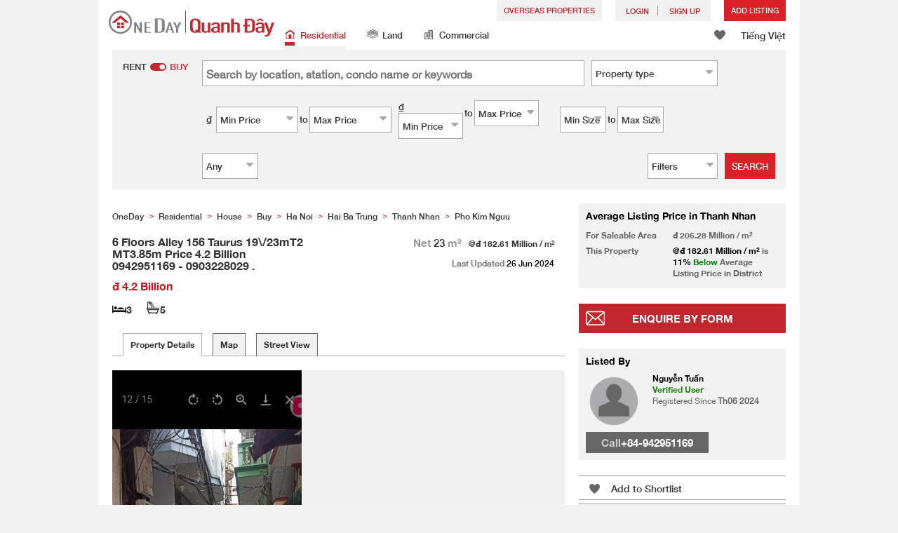

--- FILE ---
content_type: text/html; charset=UTF-8
request_url: https://www.oneday.com.vn/en_VN/bds/ban-nha-rieng-ha-noi-hai-ba-trung-thanh-nhan-6-tang-ngo-156-kim-nguu-19-23mt2-mt3-85m-gia-4-2-ty-0942951169-0903228029/
body_size: 47344
content:
<!DOCTYPE html>
<html>
    <head>
    <title>6 Floors Alley 156 Taurus 19\/23mT2 MT3.85m Price 4.2 Billion 0942951169 - 0903228029 . Sales Listings</title>
<meta name="title" content="6 Floors Alley 156 Taurus 19\/23mT2 MT3.85m Price 4.2 Billion 0942951169 - 0903228029 . Sales Listings"><meta name="keywords" content="Sales,Sales Listings,Residential,6 Floors Alley 156 Taurus 19\/23mT2 MT3.85m Price 4.2 Billion 0942951169 - 0903228029 .,Vietnam"><meta name="description" content="6 Floors Alley 156 Taurus 19\/23mT2 MT3.85m Price 4.2 Billion 0942951169 - 0903228029 . The house built in the NR is extremely sturdy. 1st floor: Business, wc, Parking. Floor 2 3 4: 3 bedrooms and bathrooms. 5th floor: Kitchen, dining room, toilet 6th floor: Worship room, drying yard - Location: Land divided into Alley 156, open to Alley 126 Kim Nguu, convenient to go anywhere, too many amenities around - 3m straight alley in front of the house, 10m from car, only 30m from Kim Nguu street, central area and convenient to move. - Original red book, no disputes, no planning, ready to trade. Thank you for your interest. We look forward to receiving a response from you as soon as possible. Best regards.; Vietnam Residential Sales"><meta name="date" content="2024-07-12 08:14:29"><meta name="geo.placename" content=""><meta name="geo.position" content="21.0043966;105.8611706"><meta name="geo.region" content="VN"><meta content="6 Floors Alley 156 Taurus 19\/23mT2 MT3.85m Price 4.2 Billion 0942951169 - 0903228029 . Sales Listings" property="og:title"><meta content="https://www.oneday.com.vn/en_VN/bds/ban-nha-rieng-ha-noi-hai-ba-trung-thanh-nhan-6-tang-ngo-156-kim-nguu-19-23mt2-mt3-85m-gia-4-2-ty-0942951169-0903228029/" property="og:url"><meta content="https://n.oneday.com.vn/im/UMJFVHTrvhp.jpg" property="og:image"><meta content="Property Search Vietnam | OneDay (Quanh Đây)" property="og:site_name"><meta content="2024-07-12 08:14:29" property="og:pubdate"><meta content="6 Floors Alley 156 Taurus 19\/23mT2 MT3.85m Price 4.2 Billion 0942951169 - 0903228029 . The house built in the NR is extremely sturdy. 1st floor: Business, wc, Parking. Floor 2 3 4: 3 bedrooms and bathrooms. 5th floor: Kitchen, dining room, toilet 6th floor: Worship room, drying yard - Location: Land divided into Alley 156, open to Alley 126 Kim Nguu, convenient to go anywhere, too many amenities around - 3m straight alley in front of the house, 10m from car, only 30m from Kim Nguu street, central area and convenient to move. - Original red book, no disputes, no planning, ready to trade. Thank you for your interest. We look forward to receiving a response from you as soon as possible. Best regards.; Vietnam Residential Sales" property="og:description"><meta http-equiv="Content-Type" content="text/html; charset=UTF-8"><meta name="HandheldFriendly" content="true"><meta name="robots" content="index,follow"><meta http-equiv="Cache-Control" content="no-cache"><meta http-equiv="Pragma" content="no-cache"><meta name="revisit-after" content="7 days"><script type="application/ld+json">{"@context":"http:\/\/schema.org","@type":"Apartment","name":"6 Floors Alley 156 Taurus 19\\\/23mT2 MT3.85m Price 4.2 Billion 0942951169 - 0903228029 . Sales Listings","address":{"@type":"PostalAddress","streetAddress":" , , Vietnam"},"geo":{"@type":"GeoCoordinates","latitude":"21.0043966","longitude":"105.8611706"},"description":"6 Floors Alley 156 Taurus 19\\\/23mT2 MT3.85m Price 4.2 Billion 0942951169 - 0903228029 . The house built in the NR is extremely sturdy. 1st floor: Business, wc, Parking. Floor 2 3 4: 3 bedrooms and bathrooms. 5th floor: Kitchen, dining room, toilet 6th floor: Worship room, drying yard - Location: Land divided into Alley 156, open to Alley 126 Kim Nguu, convenient to go anywhere, too many amenities around - 3m straight alley in front of the house, 10m from car, only 30m from Kim Nguu street, central area and convenient to move. - Original red book, no disputes, no planning, ready to trade. Thank you for your interest. We look forward to receiving a response from you as soon as possible. Best regards.; Vietnam Residential Sales","photo":{"@type":"ImageObject","url":"https:\/\/n.oneday.com.vn\/im\/UMJFVHTrvhp.jpg","thumbnail":{"@type":"ImageObject","url":"https:\/\/n.oneday.com.vn\/im\/_qpDhIrtppN.jpg"}},"numberOfRooms":"3","floorSize":{"@type":"QuantitativeValue","value":"23.00","unitText":"m²","unitCode":"MTK"},"permittedUsage":"Residential"}</script><meta content="width=device-width, initial-scale=1.0, minimum-scale=1.0" name="viewport" id="viewport"><link rel="canonical" href="https://www.oneday.com.vn/en_VN/bds/ban-nha-rieng-ha-noi-hai-ba-trung-thanh-nhan-6-tang-ngo-156-kim-nguu-19-23mt2-mt3-85m-gia-4-2-ty-0942951169-0903228029/" /><link rel="alternate" hreflang="en" href="https://www.oneday.com.vn/en_VN/bds/ban-nha-rieng-ha-noi-hai-ba-trung-thanh-nhan-6-tang-ngo-156-kim-nguu-19-23mt2-mt3-85m-gia-4-2-ty-0942951169-0903228029/" /><link rel="alternate" hreflang="vi" href="https://www.oneday.com.vn/vi_VN/bds/ban-nha-rieng-ha-noi-hai-ba-trung-thanh-nhan-6-tang-ngo-156-kim-nguu-19-23mt2-mt3-85m-gia-4-2-ty-0942951169-0903228029/" /><!--OneDay Vietnam | Quanh Đây Favicons--><link rel="icon" type="image/svg+xml" href="https://c.oneday.com.vn/tpl/default/html5/assets/images/favicon.svg"><link rel="shortcut icon" href="https://c.oneday.com.vn/tpl/default/html5/assets/images/favicon.png"><link rel="alternate icon" href="https://c.oneday.com.vn/tpl/default/html5/assets/images/favicon.ico"><link rel="apple-touch-icon" href="https://c.oneday.com.vn/tpl/default/html5/assets/images/apple-touch-icon.png" /><link rel="apple-touch-icon" sizes="72x72" href="https://c.oneday.com.vn/tpl/default/html5/assets/images/apple-touch-icon-72x72.png" /><link rel="apple-touch-icon" sizes="114x114" href="https://c.oneday.com.vn/tpl/default/html5/assets/images/apple-touch-icon-114x114.png" />
<script> var HD_RESPONSE_STATUS = {}; HD_RESPONSE_STATUS.API_SUCCESS = 200; HD_RESPONSE_STATUS.API_ERROR_VALIDATING = 400; HD_RESPONSE_STATUS.API_ERROR_UNAUTHORIZED = 401; HD_RESPONSE_STATUS.API_ERROR_FORBIDDEN = 403; HD_RESPONSE_STATUS.API_ERROR = 404; HD_RESPONSE_STATUS.API_ACCESS_TOKEN_EXPIRED = 440; HD_RESPONSE_STATUS.API_REFRESH_TOKEN_EXPIRED = 441; HD_RESPONSE_STATUS.API_RELOGIN = 442; HD_RESPONSE_STATUS.API_REDIRECT = 301; </script>
<script type="application/ld+json"> {"@context":"https://schema.org","@type":"LocalBusiness","name":"OneDay (Quanh Đây)","image":"https://c.oneday.com.vn/tpl/default/html5/assets/images/logo.svg","@id":"","url":"https://www.oneday.com.vn/","telephone":"+84-906409752","address":{"@type":"PostalAddress","streetAddress":"72-74 Do Ba","addressLocality":"Danang","postalCode":"550000","addressCountry":"VN"},"geo":{"@type":"GeoCoordinates","latitude":16.0503599,"longitude":108.2415085},"openingHoursSpecification":{"@type":"OpeningHoursSpecification","dayOfWeek":["Monday","Tuesday","Wednesday","Thursday","Friday"],"opens":"09:00","closes":"18:00"}} </script>
<script>_page_lanuage='en_VN';</script><script src="https://c.oneday.com.vn/tpl/default/html5/src/lib/require-jquery.js"></script><script src="/tpl/default/html5/src/config.js"></script><script src="https://c.oneday.com.vn/tpl/default/html5/src/lib/_bootstrap/js/bootstrap.min.js"></script><script src="https://c.oneday.com.vn/tpl/default/html5/src/lib/core/functions.js"></script><link rel="preload" as="style" href="https://c.oneday.com.vn/css/oneday_listings_detail.css" />
<link rel="stylesheet" href="https://c.oneday.com.vn/css/oneday_listings_detail.css" />
    </head>
        <body id="noCoverStyle" class="oneday_listings_detail lang_en" data-module="oneday_listings_detail">
        <noscript><iframe src="https://www.googletagmanager.com/ns.html?id=GTM-MK2M4KS" height="0" width="0" style="display:none;visibility:hidden"></iframe></noscript>
    <div class="wrapper"><header id="header" class="notLogged"><div class="header_navbar_mobile_app" id="header_navbar_mobile_app"></div><script>try{(function(){var linkInstall="",linkOpen="https://www.oneday.com.vn/u?ref_id=3340038102&country_code=VN",boxCls="",userAgent = navigator.userAgent.toLowerCase(); if(userAgent.indexOf("android") != -1){linkInstall = "https://oneday.page.link/AJDA ";boxCls = "header_navbar_mobile_app_android";}else if(userAgent.indexOf("iphone") != -1 || userAgent.indexOf("ipad") != -1){linkInstall = "https://apps.apple.com/us/app/oneday-%E6%90%B5%E5%9C%B0/id1445966708";boxCls = "header_navbar_mobile_app_"+(userAgent.indexOf("iphone") != -1?"iphone":"ipad");};if(linkInstall){document.getElementById("header_navbar_mobile_app").innerHTML = `<div><a href="#" class="closeApp">X</a><img alt="OneDay Vietnam | Residential Property Search"  src="[data-uri]"><span><strong>OneDay (Quanh Đây) App</strong>Property Search Vietnam</span><a class="link" href="${linkInstall}" target="_blank">install</a><a class="link" href="${linkOpen}" target="_blank">open</a></div>`;document.getElementById("header_navbar_mobile_app").classList.add(boxCls)};console.log([linkInstall,linkOpen,boxCls]);})()}catch(err){}</script><div class="header_navbar_mobile"><a title="OneDay Vietnam | Residential Property Search" href="/en_VN/home/" class="logo_mobile">
                                <img alt="OneDay Vietnam | Residential Property Search" src="https://c.oneday.com.vn/tpl/default/html5/assets/images/logo.svg" />
                            </a><button type="button" class="navbar-toggle">
                            <div id="navbar-hamburger">
                                <span class="sr-only">Toggle navigation</span>
                                <span class="icon-bar"></span>
                                <span class="icon-bar"></span>
                                <span class="icon-bar"></span>
                            </div>
                            <div id="navbar-close" style="display: none;">
                              <span class="glyphicon glyphicon-remove icon-close"></span>
                            </div>
                        </button>
                        <i class="fa fa-search navbar-search" aria-hidden="true"></i>
                        <span class="mobile-search-text-en_VN">Vietnam Property Search</span>
                    </div>
                    <div id="header_container" class="container">
                        <div class="logo">
                            <a title="OneDay Vietnam | Residential Property Search" href="/en_VN/home/"><img height="37" src="https://c.oneday.com.vn/tpl/default/html5/assets/images/logo.svg" alt="OneDay Vietnam | Residential Property Search" /></a>
                        </div>
                        <div class="rightdiv">
                            <div class="toplink">
                                <!-- Estate agents user login --><div class="topLink_notlogin clearfix">
                                <div class="overseas-link"><a class="add-button" href="/en_VN/Overseas/">Overseas Properties</a></div>
                                <div class="accounts">
                                    <div class="account-login">
                                        <a class="link-login" href="/en_VN/login/account/">
                                            <span>login</span>
                                        </a>
                                    </div>
                                    <div class="account-signup">
                                        <a class="link-signup" href="/en_VN/register/account/"><span>Sign Up</span></a>
                                    </div><!--account-signup-->
                                </div>
                                <div class="addlisting">
                                <a class="add-button action_popup" href="javascript:void(0)" data-url="/en_VN/login/account/?redirect=%2Fen_VN%2Flistings%2Fadd%2F">Add Listing</a>
                            </div>
                            </div><!--topLink_notlogin-->
                            </div>
                            <div class="bottomMore">
                                <div class="property_links">
                                    <nav class="navbar">
                                        <div id="hd-navbar-collapse">
                                            <input type="hidden" name="property_type" value="residential" />
                                            <ul><li class="active"><ul class="residential"><li><a href="/en_VN/nha-o/"><i></i>Residential</a></li><li class="sub"><a href="/en_VN/nha-o/cho-thue/">Rent</a></li><li  class="sub"><span></span></li><li  class="sub"><a href="/en_VN/nha-o/ban/">Buy</a></li></ul></li><li><ul class="land"><li><a href="/en_VN/dat/"><i></i>Land</a></li><li class="sub"><a href="/en_VN/dat/cho-thue/">Rent</a></li><li  class="sub"><span></span></li><li  class="sub"><a href="/en_VN/dat/ban/">Buy</a></li></ul></li><li><ul class="commercial"><li><a href="/en_VN/thuong-mai/"><i></i>Commercial </a></li><li class="sub"><a href="/en_VN/thuong-mai/cho-thue/">Rent</a></li><li  class="sub"><span></span></li><li  class="sub"><a href="/en_VN/thuong-mai/ban/">Buy</a></li></ul></li></ul>
                                        </div><!--navbar-collapse-->
                                    </nav>
                                </div><!--property_links-->
                                <div class="icon_links">
                                    <span class="icons">
                                        <span class="icon-like"><a href="/en_VN/shortlists/view/"><i></i><span class="number"></span></a></span>
                                    </span>
                                    <span class="language"><a href="/vi_VN/bds/ban-nha-rieng-ha-noi-hai-ba-trung-thanh-nhan-6-tang-ngo-156-kim-nguu-19-23mt2-mt3-85m-gia-4-2-ty-0942951169-0903228029/">Tiếng Việt</a></span>
                                </div><!--icon_links -->
                            </div>
                        </div><!--rightdiv sales & rental -->


                    </div><!--container-->

                </header><script>var actionPopupData = {"link_selector":".action_popup,.action-link.pop-up"};</script><script>var actionPopupMsg = {"popTitle":"Leave Page?","popContent":"You haven't finished your post yet. Do you want to leave without finishing?","leaveText":"Leave This Page","stayText":"Stay on This Page"};</script><script>window.copyStartText="Website source: ";</script><div id="search_toolbar" class="st_default"><div id="search_toolbar_default"><!-- here --><div class="search_options"><div class="left"><div class="buy_rent search_column" data-value="buy" >
                        <span data-value="rent">Rent</span><i></i><span data-value="buy" class="active">Buy</span>
                        <input type="hidden" name="sale_type" value="sale" />
                    </div></div><div class="main_option"><div class="main_option_buy"><div class="option_row"><div class="single_option single_option_keywords">
                                <div class="search_input">
                                    <input name="keywords" id="keywords" class="input_keywords" placeholder="Search by location, station, condo name or keywords" value="" data-value="" spellcheck="false" autocomplete="off" autocorrect="off" autocapitalize="off" data-language="en_VN"/>
                                    <span class="autocomplete-clear-button">✕</span>
                                    <input name="p" type="hidden" id="uniqid_id" value="" data-value="" />
                                    <div class="error" style="display:none;">Invalid keywords</div>
                                </div>
                            </div><!--single_option--><div class="single_option single_option_property_type">
                                <div class="select_wrap  district_part property_type_box">
                                <span class="select2_text"><span data-message-text="Property type" data-message-name="Property type">Property type</span><i class="fa fa-sort-desc" aria-hidden="true"></i></span> <div class="error" style="display:none;">Please Select</div><input type="hidden" name="property_type_2_options" value="1|2|3|4|5|8|9" /></div></div></div><div class="option_row"><div class="single_option single_option_index_1"><div class="search_input twoCols">
                                            <div class="col">
                                                <span class="attribute_unit_start">₫</span><div class="select_wrap"><span class="select_text"><span>Min Price</span><i class="fa fa-sort-desc" aria-hidden="true"></i></span><select class="select_box" name="rent_min_price"><option value="0">Min Price</option><option value="1000000">1 million</option><option value="2000000">2 million</option><option value="3000000">3 million</option><option value="5000000">5 million</option><option value="10000000">10 million</option><option value="15000000">15 million</option><option value="20000000">20 million</option><option value="25000000">25 million</option><option value="35000000">35 million</option><option value="50000000">50 million</option><option value="75000000">75 million</option><option value="100000000">100 million</option><option value="150000000">150 million</option><option value="200000000">200 million</option><option value="250000000">250 million</option><option value="300000000">300 million</option><option value="400000000">400 million</option><option value="500000000">500 million</option><option value="750000000">750 million</option></select>
                                
                            </div><!--select_wrap-->
                                                <span class="text_to">to</span>
                                            </div>
                                            <div class="col">
                                                <span class="attribute_unit_start"></span><div class="select_wrap"><span class="select_text"><span>Max Price</span><i class="fa fa-sort-desc" aria-hidden="true"></i></span><select class="select_box" name="rent_max_price"><option value="0">Max Price</option><option value="2000000">2 million</option><option value="3000000">3 million</option><option value="5000000">5 million</option><option value="10000000">10 million</option><option value="15000000">15 million</option><option value="20000000">20 million</option><option value="25000000">25 million</option><option value="35000000">35 million</option><option value="50000000">50 million</option><option value="75000000">75 million</option><option value="100000000">100 million</option><option value="150000000">150 million</option><option value="200000000">200 million</option><option value="250000000">250 million</option><option value="300000000">300 million</option><option value="400000000">400 million</option><option value="500000000">500 million</option><option value="750000000">750 million</option><option value="1000000000">1 billion</option></select>
                                
                            </div><!--select_wrap--><span class="attribute_unit">/month</span>
                                            </div>
                                        </div></div><!--single_option--><div class="single_option single_option_index_2"><div class="search_input twoCols">
                                            <div class="col">
                                                <span class="attribute_unit_start">₫</span><div class="select_wrap"><span class="select_text"><span>Min Price</span><i class="fa fa-sort-desc" aria-hidden="true"></i></span><select class="select_box" name="short_rent_min_price"><option value="0">Min Price</option><option value="200000">200,000</option><option value="400000">400,000</option><option value="600000">600,000</option><option value="800000">800,000</option><option value="1000000">1 million</option><option value="1250000">1.25 million</option><option value="1500000">1.5 million</option><option value="1750000">1.75 million</option><option value="2000000">2 million</option><option value="2250000">2.25 million</option><option value="2500000">2.5 million</option><option value="2750000">2.75 million</option><option value="3000000">3 million</option><option value="3250000">3.25 million</option><option value="3500000">3.5 million</option><option value="3750000">3.75 million</option><option value="4000000">4 million</option></select>
                                
                            </div><!--select_wrap-->
                                                <span class="text_to">to</span>
                                            </div>
                                            <div class="col">
                                                <span class="attribute_unit_start"></span><div class="select_wrap"><span class="select_text"><span>Max Price</span><i class="fa fa-sort-desc" aria-hidden="true"></i></span><select class="select_box" name="short_rent_max_price"><option value="0">Max Price</option><option value="200000">200,000</option><option value="400000">400,000</option><option value="600000">600,000</option><option value="800000">800,000</option><option value="1000000">1 million</option><option value="1500000">1.5 million</option><option value="2000000">2 million</option><option value="2500000">2.5 million</option><option value="3000000">3 million</option><option value="3500000">3.5 million</option><option value="4000000">4 million</option><option value="4500000">4.5 million</option><option value="5000000">5 million</option><option value="5500000">5.5 million</option><option value="6000000">6 million</option><option value="6500000">6.5 million</option><option value="7000000">7 million</option><option value="8000000">8 million</option><option value="8500000">8.5 million</option><option value="9000000">9 million</option><option value="7500000">7.5 million</option><option value="9500000">9.5 million</option><option value="10000000">10 million</option><option value="15000000">15 million</option><option value="20000000">20 million</option><option value="25000000">25 million</option><option value="30000000">30 million</option><option value="40000000">40 million</option><option value="50000000">50 million</option><option value="60000000">60 million</option><option value="70000000">70 million</option><option value="80000000">80 million</option><option value="90000000">90 million</option><option value="100000000">100 million</option></select>
                                
                            </div><!--select_wrap--><span class="attribute_unit">/night</span>
                                            </div>
                                        </div></div><!--single_option--><div class="single_option single_option_index_3"><div class="search_input twoCols">
                                            <div class="col">
                                                <span class="attribute_unit_start">₫</span><div class="select_wrap"><span class="select_text"><span>Min Price</span><i class="fa fa-sort-desc" aria-hidden="true"></i></span><select class="select_box" name="buy_min_price"><option value="0">Min Price</option><option value="100000000">100 million</option><option value="200000000">200 million</option><option value="300000000">300 million</option><option value="500000000">500 million</option><option value="750000000">750 million</option><option value="1000000000">1 billion</option><option value="1200000000">1.2 billion</option><option value="1500000000">1.5 billion</option><option value="1750000000">1.75 billion</option><option value="2000000000">2 billion</option><option value="2250000000">2.25 billion</option><option value="2500000000">2.5 billion</option><option value="2750000000">2.75 billion</option><option value="3000000000">3 billion</option><option value="3500000000">3.5 billion</option><option value="4000000000">4 billion</option><option value="4500000000">4.5 billion</option><option value="5000000000">5 billion</option><option value="5500000000">5.5 billion</option><option value="6000000000">6 billion</option><option value="7000000000">7 billion</option><option value="8000000000">8 billion</option><option value="10000000000">10 billion</option><option value="15000000000">15 billion</option><option value="20000000000">20 billion</option><option value="30000000000">30 billion</option><option value="40000000000">40 billion</option><option value="50000000000">50 billion</option></select>
                                
                            </div><!--select_wrap-->
                                                <span class="text_to">to</span>
                                            </div>
                                            <div class="col">
                                                <span class="attribute_unit_start"></span><div class="select_wrap"><span class="select_text"><span>Max Price</span><i class="fa fa-sort-desc" aria-hidden="true"></i></span><select class="select_box" name="buy_max_price"><option value="0">Max Price</option><option value="200000000">200 million</option><option value="300000000">300 million</option><option value="500000000">500 million</option><option value="750000000">750 million</option><option value="1000000000">1 billion</option><option value="1200000000">1.2 billion</option><option value="1500000000">1.5 billion</option><option value="1750000000">1.75 billion</option><option value="2000000000">2 billion</option><option value="2250000000">2.25 billion</option><option value="2500000000">2.5 billion</option><option value="2750000000">2.75 billion</option><option value="3000000000">3 billion</option><option value="3500000000">3.5 billion</option><option value="4000000000">4 billion</option><option value="4500000000">4.5 billion</option><option value="5000000000">5 billion</option><option value="5500000000">5.5 billion</option><option value="6000000000">6 billion</option><option value="7000000000">7 billion</option><option value="8000000000">8 billion</option><option value="10000000000">10 billion</option><option value="15000000000">15 billion</option><option value="20000000000">20 billion</option><option value="30000000000">30 billion</option><option value="40000000000">40 billion</option><option value="50000000000">50 billion</option><option value="100000000000">100 billion</option></select>
                                
                            </div><!--select_wrap-->
                                            </div>
                                        </div></div><!--single_option--><div class="single_option single_option_index_4"><div class="search_input twoCols">
                                            <div class="col">
                                                <span class="attribute_unit_start"></span><div class="select_wrap"><span class="select_text"><span>Min Size</span><i class="fa fa-sort-desc" aria-hidden="true"></i></span><select class="select_box" name="min_size"><option value="0">Min Size</option><option value="20">20</option><option value="40">40</option><option value="60">60</option><option value="80">80</option><option value="100">100</option><option value="120">120</option><option value="150">150</option><option value="200">200</option><option value="250">250</option><option value="300">300</option><option value="400">400</option><option value="500">500</option><option value="1000">1,000</option><option value="2000">2,000</option><option value="5000">5,000</option></select>
                                
                            </div><!--select_wrap-->
                                                <span class="text_to">to</span>
                                            </div>
                                            <div class="col">
                                                <span class="attribute_unit_start"></span><div class="select_wrap"><span class="select_text"><span>Max Size</span><i class="fa fa-sort-desc" aria-hidden="true"></i></span><select class="select_box" name="max_size"><option value="0">Max Size</option><option value="20">20</option><option value="40">40</option><option value="60">60</option><option value="80">80</option><option value="100">100</option><option value="120">120</option><option value="150">150</option><option value="200">200</option><option value="250">250</option><option value="300">300</option><option value="400">400</option><option value="500">500</option><option value="1000">1,000</option><option value="2000">2,000</option><option value="5000">5,000</option></select>
                                
                            </div><!--select_wrap--><span class="attribute_unit">m&#178;</span>
                                            </div>
                                        </div></div><!--single_option--><div class="single_option single_option_index_5"><div class="search_input">
                                        <span class="attribute_unit_start"></span><div class="select_wrap"><span class="select_text"><span>Any</span><i class="fa fa-sort-desc" aria-hidden="true"></i></span><select class="select_box" name="min_bedrooms"><option value="">Any</option><option value="0">Studio</option><option value="1">1</option><option value="2">2</option><option value="3">3</option><option value="4">4</option><option value="5">5</option><option value="6">6</option></select>
                                
                            </div><!--select_wrap-->
                                        </div></div><!--single_option-->
                            <div class="single_option filter" data-type="buy">
                                <div class="search_input"><span class="text">Filters</span><span class="number"></span><i class="fa fa-sort-desc" aria-hidden="true"></i></div>
                            </div>
                        </div><!--main_option_buy-->
                    </div></div><!--option_row-->
                    <div class="select_wrap row-btn"><a class="btn_search" href="javascript:void(0)" data-url="/en_VN/search/results/">Search</a></div>
                </div><!--search_options--><script type="text/html" id="tmpl-search-sign-up">
                <div class="modal fade" id="search-sign-up" tabindex="-1" role="dialog" aria-labelledby="myModalLabel" aria-hidden="true">
                        <div class="modal-dialog">
                                <div class="modal-content">
                                        <div class="modal-header">
                                                <button type="button" class="close" data-dismiss="modal" aria-hidden="true">
                                                        &times;
                                                </button>
                                                <h4 class="modal-title" id="myModalLabel">
                                                        Save your Search, Register & Get Updated
                                                </h4>
                                        </div>
                                        <div class="modal-body">
                                                <form id="sign-up-form" action="/r/response/oneday/searchpref/signup/" method="post">
                                                    <input type="hidden" name="t" value="eyJ0eXAiOiJKV1QiLCJhbGciOiJIUzUxMiJ9.eyJzdCI6MTc2ODk4MjE1MCwiZmkiOjE3NjkwNjg1NTAsImlwIjoiMy4xNDUuNDUuMTA1IiwibG8iOiJ2bi50ZXN0In0.Qgzngarxdhe34-MgWejtcQAgLGtOXFZrzwLfXtPGIwny8QxsAg9NqoRyDef-oNF0UbeZhcPwigYIEVvb2v3Oiw" />
                                                    <div class="form-group email">
                                                        <label for="search-sign-up-email">Show Me the Properties I'm looking for</label>
                                                        <input type="email" class="form-control" name="email_address" id="email_address" placeholder="Email Address" data-message="Invalid Email Address" />
                                                    </div>
                                                    <div class="form-group submit">
                                                        <button type="submit" name="getresult" value="Get Results">Get Results</button>
                                                    </div>
                                                    <!--
                                                    <div class="form-group block-text">
                                                        <p>or</p>
                                                    </div>
                                                    <div class="form-group facebook">
                                                        <a href="" class="sign-up-facebook">Sign up width facebook</a>
                                                    </div>-->
                                                    <div class="form-group">
                                                        <p class="terms-privacy">By registering you agree to our <br /><a href="/en_VN/info/terms/" target="_blank">Terms and Conditions</a> & <a href="/en_VN/info/privacy/" target="_blank">Privacy Policy</a></p>
                                                    </div>
                                                </form>
                                        </div>
                                </div><!-- .modal-content -->
                        </div><!-- .modal-dialog -->
                </div><!-- .model -->
            </script><div id="district_div">
                             <div class="district_inner">     <div class="district_div_list">         <div class="content">                 <ul class="cols">          <li class="cols">             <label><input type="checkbox" name="property_type_2[]" value="1" checked> Townhouse</label>         </li>          <li class="cols">             <label><input type="checkbox" name="property_type_2[]" value="2" checked> Condo</label>         </li>          <li class="cols">             <label><input type="checkbox" name="property_type_2[]" value="3" checked> Apartment</label>         </li>          <li class="cols">             <label><input type="checkbox" name="property_type_2[]" value="4" checked> Villa</label>         </li>          <li class="cols">             <label><input type="checkbox" name="property_type_2[]" value="5" checked> House</label>         </li>          <li class="cols">             <label><input type="checkbox" name="property_type_2[]" value="8" checked> Bedsit</label>         </li>          <li class="cols">             <label><input type="checkbox" name="property_type_2[]" value="9" checked> Others</label>         </li>              </ul>         </div>     </div> </div>
                        <div class="btns"><button class="district_clear_button">Clear</button><button class="district_inner_button">OK</button></div></div><!--district_div--><div id="district_div">
                            <div class="district_inner">
                                <div class="district_div_regions">
                                    <ul><li data-value="2">Da Nang</li><li data-value="413">Ha Noi</li><li data-value="66">Ho Chi Minh</li></ul>
                                </div>
                                <div class="district_div_list">
                                    <div class="content"><ul class="cols region-2" id="region-2"><li class="col_index col_index1"><ul><li class="district_title"><label>Cam Le</label></li><li class="col"><label><input type="radio" name="district" value="28" />Hoa An</label></li><li class="col"><label><input type="radio" name="district" value="27" />Hoa Phat</label></li><li class="col"><label><input type="radio" name="district" value="25" />Hoa Tho Dong</label></li><li class="col"><label><input type="radio" name="district" value="26" />Hoa Tho Tay</label></li><li class="col"><label><input type="radio" name="district" value="24" />Hoa Xuan</label></li><li class="col"><label><input type="radio" name="district" value="23" />Khue Trung</label></li></ul><ul><li class="district_title"><label>Hai Chau</label></li><li class="col"><label><input type="radio" name="district" value="19" />Binh Hien</label></li><li class="col"><label><input type="radio" name="district" value="20" />Binh Thuan</label></li><li class="col"><label><input type="radio" name="district" value="13" />Hai Chau 1</label></li><li class="col"><label><input type="radio" name="district" value="14" />Hai Chau 2</label></li><li class="col"><label><input type="radio" name="district" value="21" />Hoa Cuong Bac</label></li><li class="col"><label><input type="radio" name="district" value="22" />Hoa Cuong Nam</label></li><li class="col"><label><input type="radio" name="district" value="17" />Hoa Thuan Dong</label></li><li class="col"><label><input type="radio" name="district" value="16" />Hoa Thuan Tay</label></li><li class="col"><label><input type="radio" name="district" value="18" />Nam Duong</label></li><li class="col"><label><input type="radio" name="district" value="15" />Phuoc Ninh</label></li><li class="col"><label><input type="radio" name="district" value="12" />Thach Thang</label></li><li class="col"><label><input type="radio" name="district" value="10" />Thanh Binh</label></li><li class="col"><label><input type="radio" name="district" value="11" />Thuan Phuoc</label></li></ul></li><li class="col_index col_index2"><ul><li class="district_title"><label>Hoa Vang</label></li><li class="col"><label><input type="radio" name="district" value="64" />Hoa Bac</label></li><li class="col"><label><input type="radio" name="district" value="60" />Hoa Chau</label></li><li class="col"><label><input type="radio" name="district" value="63" />Hoa Khuong</label></li><li class="col"><label><input type="radio" name="district" value="62" />Hoa Lien</label></li><li class="col"><label><input type="radio" name="district" value="57" />Hoa Nhon</label></li><li class="col"><label><input type="radio" name="district" value="58" />Hoa Ninh</label></li><li class="col"><label><input type="radio" name="district" value="61" />Hoa Phong</label></li><li class="col"><label><input type="radio" name="district" value="56" />Hoa Phu</label></li><li class="col"><label><input type="radio" name="district" value="59" />Hoa Phuoc</label></li><li class="col"><label><input type="radio" name="district" value="65" />Hoa Son</label></li><li class="col"><label><input type="radio" name="district" value="55" />Hoa Tien</label></li></ul><ul><li class="district_title"><label>Lien Chieu</label></li><li class="col"><label><input type="radio" name="district" value="33" />Hoa Hiep Bac</label></li><li class="col"><label><input type="radio" name="district" value="32" />Hoa Hiep Nam</label></li><li class="col"><label><input type="radio" name="district" value="31" />Hoa Khanh Bac</label></li><li class="col"><label><input type="radio" name="district" value="30" />Hoa Khanh Nam</label></li><li class="col"><label><input type="radio" name="district" value="29" />Hoa Minh</label></li></ul><ul><li class="district_title"><label>Ngu Hanh Son</label></li><li class="col"><label><input type="radio" name="district" value="37" />Hoa Hai</label></li><li class="col"><label><input type="radio" name="district" value="35" />Hoa Quy</label></li><li class="col"><label><input type="radio" name="district" value="36" />Khue My</label></li><li class="col"><label><input type="radio" name="district" value="34" />My An</label></li></ul></li><li class="col_index col_index3"><ul><li class="district_title"><label>Son Tra</label></li><li class="col"><label><input type="radio" name="district" value="40" />An Hai Bac</label></li><li class="col"><label><input type="radio" name="district" value="38" />An Hai Dong</label></li><li class="col"><label><input type="radio" name="district" value="39" />An Hai Tay</label></li><li class="col"><label><input type="radio" name="district" value="43" />Man Thai</label></li><li class="col"><label><input type="radio" name="district" value="42" />Nai Hien Dong</label></li><li class="col"><label><input type="radio" name="district" value="41" />Phuoc My</label></li><li class="col"><label><input type="radio" name="district" value="44" />Tho Quang</label></li></ul><ul><li class="district_title"><label>Thanh Khe</label></li><li class="col"><label><input type="radio" name="district" value="45" />An Khe</label></li><li class="col"><label><input type="radio" name="district" value="51" />Chinh Gian</label></li><li class="col"><label><input type="radio" name="district" value="52" />Hoa Khe</label></li><li class="col"><label><input type="radio" name="district" value="48" />Tam Thuan</label></li><li class="col"><label><input type="radio" name="district" value="49" />Tan Chinh</label></li><li class="col"><label><input type="radio" name="district" value="50" />Thac Gian</label></li><li class="col"><label><input type="radio" name="district" value="46" />Thanh Khe Dong</label></li><li class="col"><label><input type="radio" name="district" value="54" />Thanh Khe Tay</label></li><li class="col"><label><input type="radio" name="district" value="53" />Vinh Trung</label></li><li class="col"><label><input type="radio" name="district" value="47" />Xuan Ha</label></li></ul></li></ul><ul class="cols region-413" id="region-413"><li class="col_index col_index1"><ul><li class="district_title"><label>Ba Dinh</label></li><li class="col"><label><input type="radio" name="district" value="415" />Cong Vi</label></li><li class="col"><label><input type="radio" name="district" value="416" />Dien Bien</label></li><li class="col"><label><input type="radio" name="district" value="417" />Doi Can</label></li><li class="col"><label><input type="radio" name="district" value="418" />Giang Vo</label></li><li class="col"><label><input type="radio" name="district" value="419" />Kim Ma</label></li><li class="col"><label><input type="radio" name="district" value="420" />Lieu Giai</label></li><li class="col"><label><input type="radio" name="district" value="421" />Ngoc Ha</label></li><li class="col"><label><input type="radio" name="district" value="422" />Ngoc Khanh</label></li><li class="col"><label><input type="radio" name="district" value="423" />Nguyen Trung Truc</label></li><li class="col"><label><input type="radio" name="district" value="424" />Phuc Xa</label></li><li class="col"><label><input type="radio" name="district" value="425" />Quan Thanh</label></li><li class="col"><label><input type="radio" name="district" value="426" />Thanh Cong</label></li><li class="col"><label><input type="radio" name="district" value="428" />Truc Bach</label></li><li class="col"><label><input type="radio" name="district" value="427" />Vinh Phuc</label></li></ul><ul><li class="district_title"><label>Bac Tu Liem</label></li><li class="col"><label><input type="radio" name="district" value="573" />Co Nhue Ward 1</label></li><li class="col"><label><input type="radio" name="district" value="574" />Co Nhue Ward 2</label></li><li class="col"><label><input type="radio" name="district" value="566" />Dong Ngac</label></li><li class="col"><label><input type="radio" name="district" value="567" />Duc Thang</label></li><li class="col"><label><input type="radio" name="district" value="565" />Lien Mac</label></li><li class="col"><label><input type="radio" name="district" value="572" />Minh Khai</label></li><li class="col"><label><input type="radio" name="district" value="575" />Phu Dien</label></li><li class="col"><label><input type="radio" name="district" value="576" />Phuc Dien</label></li><li class="col"><label><input type="radio" name="district" value="569" />Tay Tuu</label></li><li class="col"><label><input type="radio" name="district" value="564" />Thuong Cat</label></li><li class="col"><label><input type="radio" name="district" value="568" />Thuy Phuong</label></li><li class="col"><label><input type="radio" name="district" value="570" />Xuan Dinh</label></li><li class="col"><label><input type="radio" name="district" value="571" />Xuan Tao</label></li></ul><ul><li class="district_title"><label>Cau Giay</label></li><li class="col"><label><input type="radio" name="district" value="435" />Dich Vong Hau</label></li><li class="col"><label><input type="radio" name="district" value="434" />Dich Vong</label></li><li class="col"><label><input type="radio" name="district" value="433" />Mai Dich</label></li><li class="col"><label><input type="radio" name="district" value="430" />Nghia Do</label></li><li class="col"><label><input type="radio" name="district" value="431" />Nghia Tan</label></li><li class="col"><label><input type="radio" name="district" value="436" />Quan Hoa</label></li><li class="col"><label><input type="radio" name="district" value="438" />Trung Hoa</label></li><li class="col"><label><input type="radio" name="district" value="437" />Yen Hoa</label></li></ul><ul><li class="district_title"><label>Dong Da</label></li><li class="col"><label><input type="radio" name="district" value="506" />Cat Linh</label></li><li class="col"><label><input type="radio" name="district" value="512" />Hang Bot</label></li><li class="col"><label><input type="radio" name="district" value="514" />Kham Thien</label></li><li class="col"><label><input type="radio" name="district" value="526" />Khuong Thuong</label></li><li class="col"><label><input type="radio" name="district" value="523" />Kim Lien</label></li><li class="col"><label><input type="radio" name="district" value="513" />Lang Ha</label></li><li class="col"><label><input type="radio" name="district" value="509" />Lang Thuong</label></li><li class="col"><label><input type="radio" name="district" value="516" />Nam Dong</label></li><li class="col"><label><input type="radio" name="district" value="525" />Nga Tu So</label></li><li class="col"><label><input type="radio" name="district" value="510" />O Cho Dua</label></li><li class="col"><label><input type="radio" name="district" value="520" />Phuong Lien</label></li><li class="col"><label><input type="radio" name="district" value="524" />Phuong Mai</label></li><li class="col"><label><input type="radio" name="district" value="518" />Quang Trung</label></li><li class="col"><label><input type="radio" name="district" value="508" />Quoc Tu Giam</label></li><li class="col"><label><input type="radio" name="district" value="521" />Thinh Quang</label></li><li class="col"><label><input type="radio" name="district" value="515" />Tho Quan</label></li><li class="col"><label><input type="radio" name="district" value="519" />Trung Liet</label></li><li class="col"><label><input type="radio" name="district" value="517" />Trung Phung</label></li><li class="col"><label><input type="radio" name="district" value="522" />Trung Tu</label></li><li class="col"><label><input type="radio" name="district" value="511" />Van Chuong</label></li><li class="col"><label><input type="radio" name="district" value="507" />Van Mieu</label></li></ul><ul><li class="district_title"><label>Ha Dong</label></li><li class="col"><label><input type="radio" name="district" value="594" />Bien Giang</label></li><li class="col"><label><input type="radio" name="district" value="593" />Dong Mai</label></li><li class="col"><label><input type="radio" name="district" value="592" />Duong Noi</label></li><li class="col"><label><input type="radio" name="district" value="587" />Ha Cau</label></li><li class="col"><label><input type="radio" name="district" value="589" />Kien Hung</label></li><li class="col"><label><input type="radio" name="district" value="584" />La Khe</label></li><li class="col"><label><input type="radio" name="district" value="579" />Mo Lao</label></li><li class="col"><label><input type="radio" name="district" value="578" />Nguyen Trai</label></li><li class="col"><label><input type="radio" name="district" value="585" />Phu La</label></li><li class="col"><label><input type="radio" name="district" value="590" />Phu Lam</label></li><li class="col"><label><input type="radio" name="district" value="591" />Phu Luong</label></li><li class="col"><label><input type="radio" name="district" value="586" />Phuc La</label></li><li class="col"><label><input type="radio" name="district" value="583" />Quang Trung</label></li><li class="col"><label><input type="radio" name="district" value="581" />Van Phuc</label></li><li class="col"><label><input type="radio" name="district" value="580" />Van Quan</label></li><li class="col"><label><input type="radio" name="district" value="588" />Yen Nghia</label></li><li class="col"><label><input type="radio" name="district" value="582" />Yet Kieu</label></li></ul></li><li class="col_index col_index2"><ul><li class="district_title"><label>Hai Ba Trung</label></li><li class="col"><label><input type="radio" name="district" value="471" />Bach Dang</label></li><li class="col"><label><input type="radio" name="district" value="482" />Bach Khoa</label></li><li class="col"><label><input type="radio" name="district" value="485" />Bach Mai</label></li><li class="col"><label><input type="radio" name="district" value="473" />Bui Thi Xuan</label></li><li class="col"><label><input type="radio" name="district" value="481" />Cau Den</label></li><li class="col"><label><input type="radio" name="district" value="478" />Dong Mac</label></li><li class="col"><label><input type="radio" name="district" value="476" />Dong Nhan</label></li><li class="col"><label><input type="radio" name="district" value="483" />Dong Tam</label></li><li class="col"><label><input type="radio" name="district" value="475" />Le Dai Hanh</label></li><li class="col"><label><input type="radio" name="district" value="488" />Minh Khai</label></li><li class="col"><label><input type="radio" name="district" value="474" />Ngo Thi Nham</label></li><li class="col"><label><input type="radio" name="district" value="470" />Nguyen Du</label></li><li class="col"><label><input type="radio" name="district" value="472" />Pham Dinh Ho</label></li><li class="col"><label><input type="radio" name="district" value="477" />Pho Hue</label></li><li class="col"><label><input type="radio" name="district" value="487" />Quynh Loi</label></li><li class="col"><label><input type="radio" name="district" value="486" />Quynh Mai</label></li><li class="col"><label><input type="radio" name="district" value="479" />Thanh Luong</label></li><li class="col"><label><input type="radio" name="district" value="480" />Thanh Nhan</label></li><li class="col"><label><input type="radio" name="district" value="489" />Truong Dinh</label></li><li class="col"><label><input type="radio" name="district" value="484" />Vinh Tuy</label></li></ul><ul><li class="district_title"><label>Hoan Kiem</label></li><li class="col"><label><input type="radio" name="district" value="461" />Chuong Duong Do</label></li><li class="col"><label><input type="radio" name="district" value="457" />Cua Dong</label></li><li class="col"><label><input type="radio" name="district" value="463" />Cua Nam</label></li><li class="col"><label><input type="radio" name="district" value="452" />Dong Xuan</label></li><li class="col"><label><input type="radio" name="district" value="459" />Hang Bac</label></li><li class="col"><label><input type="radio" name="district" value="468" />Hang Bai</label></li><li class="col"><label><input type="radio" name="district" value="456" />Hang Bo</label></li><li class="col"><label><input type="radio" name="district" value="464" />Hang Bong</label></li><li class="col"><label><input type="radio" name="district" value="454" />Hang Buom</label></li><li class="col"><label><input type="radio" name="district" value="455" />Hang Dao</label></li><li class="col"><label><input type="radio" name="district" value="460" />Hang Gai</label></li><li class="col"><label><input type="radio" name="district" value="453" />Hang Ma</label></li><li class="col"><label><input type="radio" name="district" value="462" />Hang Trong</label></li><li class="col"><label><input type="radio" name="district" value="458" />Ly Thai To</label></li><li class="col"><label><input type="radio" name="district" value="467" />Phan Chu Trinh</label></li><li class="col"><label><input type="radio" name="district" value="451" />Phuc Tan</label></li><li class="col"><label><input type="radio" name="district" value="466" />Tran Hung Dao</label></li><li class="col"><label><input type="radio" name="district" value="465" />Trang Tien</label></li></ul><ul><li class="district_title"><label>Hoang Mai</label></li><li class="col"><label><input type="radio" name="district" value="496" />Dai Kim</label></li><li class="col"><label><input type="radio" name="district" value="493" />Dinh Cong</label></li><li class="col"><label><input type="radio" name="district" value="499" />Giap Bat</label></li><li class="col"><label><input type="radio" name="district" value="503" />Hoang Liet</label></li><li class="col"><label><input type="radio" name="district" value="498" />Hoang Van Thu</label></li><li class="col"><label><input type="radio" name="district" value="500" />Linh Nam</label></li><li class="col"><label><input type="radio" name="district" value="494" />Mai Dong</label></li><li class="col"><label><input type="radio" name="district" value="497" />Tan Mai</label></li><li class="col"><label><input type="radio" name="district" value="491" />Thanh Tri</label></li><li class="col"><label><input type="radio" name="district" value="501" />Thinh Liet</label></li><li class="col"><label><input type="radio" name="district" value="502" />Tran Phu</label></li><li class="col"><label><input type="radio" name="district" value="495" />Tuong Mai</label></li><li class="col"><label><input type="radio" name="district" value="492" />Vinh Hung</label></li><li class="col"><label><input type="radio" name="district" value="504" />Yen So</label></li></ul></li><li class="col_index col_index3"><ul><li class="district_title"><label>Long Bien</label></li><li class="col"><label><input type="radio" name="district" value="557" />Bo De</label></li><li class="col"><label><input type="radio" name="district" value="562" />Cu Khoi</label></li><li class="col"><label><input type="radio" name="district" value="552" />Duc Giang</label></li><li class="col"><label><input type="radio" name="district" value="554" />Gia Thuy</label></li><li class="col"><label><input type="radio" name="district" value="551" />Giang Bien</label></li><li class="col"><label><input type="radio" name="district" value="559" />Long Bien</label></li><li class="col"><label><input type="radio" name="district" value="555" />Ngoc Lam</label></li><li class="col"><label><input type="radio" name="district" value="550" />Ngoc Thuy</label></li><li class="col"><label><input type="radio" name="district" value="561" />Phuc Dong</label></li><li class="col"><label><input type="radio" name="district" value="556" />Phuc Loi</label></li><li class="col"><label><input type="radio" name="district" value="558" />Sai Dong</label></li><li class="col"><label><input type="radio" name="district" value="560" />Thach Ban</label></li><li class="col"><label><input type="radio" name="district" value="549" />Thuong Thanh</label></li><li class="col"><label><input type="radio" name="district" value="553" />Viet Hung</label></li></ul><ul><li class="district_title"><label>Nam Tu Liem</label></li><li class="col"><label><input type="radio" name="district" value="440" />Cau Dien</label></li><li class="col"><label><input type="radio" name="district" value="447" />Dai Mo</label></li><li class="col"><label><input type="radio" name="district" value="442" />Me Tri</label></li><li class="col"><label><input type="radio" name="district" value="443" />My Dinh Ward I</label></li><li class="col"><label><input type="radio" name="district" value="446" />My Dinh Ward II</label></li><li class="col"><label><input type="radio" name="district" value="445" />Phu Do</label></li><li class="col"><label><input type="radio" name="district" value="441" />Phuong Canh</label></li><li class="col"><label><input type="radio" name="district" value="449" />Tay Mo</label></li><li class="col"><label><input type="radio" name="district" value="444" />Trung Van</label></li><li class="col"><label><input type="radio" name="district" value="448" />Xuan Phuong</label></li></ul><ul><li class="district_title"><label>Tay Ho</label></li><li class="col"><label><input type="radio" name="district" value="546" />Buoi</label></li><li class="col"><label><input type="radio" name="district" value="541" />Nhat Tan</label></li><li class="col"><label><input type="radio" name="district" value="540" />Phu Thuong</label></li><li class="col"><label><input type="radio" name="district" value="543" />Quang An</label></li><li class="col"><label><input type="radio" name="district" value="547" />Thuy Khue</label></li><li class="col"><label><input type="radio" name="district" value="542" />Tu Lien</label></li><li class="col"><label><input type="radio" name="district" value="544" />Xuan La</label></li><li class="col"><label><input type="radio" name="district" value="545" />Yen Phu</label></li></ul><ul><li class="district_title"><label>Thanh Xuan</label></li><li class="col"><label><input type="radio" name="district" value="534" />Ha Dinh</label></li><li class="col"><label><input type="radio" name="district" value="535" />Khuong Dinh</label></li><li class="col"><label><input type="radio" name="district" value="531" />Khuong Mai</label></li><li class="col"><label><input type="radio" name="district" value="530" />Khuong Trung</label></li><li class="col"><label><input type="radio" name="district" value="538" />Kim Giang</label></li><li class="col"><label><input type="radio" name="district" value="528" />Nhan Chinh</label></li><li class="col"><label><input type="radio" name="district" value="533" />Phuong Liet</label></li><li class="col"><label><input type="radio" name="district" value="536" />Thanh Xuan Bac</label></li><li class="col"><label><input type="radio" name="district" value="537" />Thanh Xuan Nam</label></li><li class="col"><label><input type="radio" name="district" value="532" />Thanh Xuan Trung</label></li><li class="col"><label><input type="radio" name="district" value="529" />Thuong Dinh</label></li></ul></li></ul><ul class="cols region-66" id="region-66"><li class="col_index col_index1"><ul><li class="district_title"><label>Binh Chanh</label></li><li class="col"><label><input type="radio" name="district" value="407" />An Phu Tay</label></li><li class="col"><label><input type="radio" name="district" value="411" />Binh Chanh</label></li><li class="col"><label><input type="radio" name="district" value="405" />Binh Hung</label></li><li class="col"><label><input type="radio" name="district" value="401" />Binh Loi</label></li><li class="col"><label><input type="radio" name="district" value="409" />Da Phuoc</label></li><li class="col"><label><input type="radio" name="district" value="408" />Hung Long</label></li><li class="col"><label><input type="radio" name="district" value="402" />Le Minh Xuan</label></li><li class="col"><label><input type="radio" name="district" value="398" />Pham Van Hai</label></li><li class="col"><label><input type="radio" name="district" value="406" />Phong Phu</label></li><li class="col"><label><input type="radio" name="district" value="412" />Quy Duc</label></li><li class="col"><label><input type="radio" name="district" value="404" />Tan Kien</label></li><li class="col"><label><input type="radio" name="district" value="403" />Tan Nhut</label></li><li class="col"><label><input type="radio" name="district" value="410" />Tan Quy Tay</label></li><li class="col"><label><input type="radio" name="district" value="397" />Tan Tuc</label></li><li class="col"><label><input type="radio" name="district" value="399" />Vinh Loc A</label></li><li class="col"><label><input type="radio" name="district" value="400" />Vinh Loc B</label></li></ul><ul><li class="district_title"><label>Can Gio</label></li><li class="col"><label><input type="radio" name="district" value="230" />An Thoi Dong</label></li><li class="col"><label><input type="radio" name="district" value="228" />Binh Khanh</label></li><li class="col"><label><input type="radio" name="district" value="227" />Can Thanh</label></li><li class="col"><label><input type="radio" name="district" value="232" />Long Hoa</label></li><li class="col"><label><input type="radio" name="district" value="233" />Ly Nhon</label></li><li class="col"><label><input type="radio" name="district" value="229" />Tam Thon Hiep</label></li><li class="col"><label><input type="radio" name="district" value="231" />Thanh An</label></li></ul><ul><li class="district_title"><label>Cu Chi</label></li><li class="col"><label><input type="radio" name="district" value="366" />An Nhon Tay</label></li><li class="col"><label><input type="radio" name="district" value="364" />An Phu</label></li><li class="col"><label><input type="radio" name="district" value="380" />Binh My</label></li><li class="col"><label><input type="radio" name="district" value="362" />Cu Chi</label></li><li class="col"><label><input type="radio" name="district" value="378" />Hoa Phu</label></li><li class="col"><label><input type="radio" name="district" value="367" />Nhuan Duc</label></li><li class="col"><label><input type="radio" name="district" value="368" />Pham Van Coi</label></li><li class="col"><label><input type="radio" name="district" value="369" />Phu Hoa Dong</label></li><li class="col"><label><input type="radio" name="district" value="363" />Phu My Hung</label></li><li class="col"><label><input type="radio" name="district" value="373" />Phuoc Hiep</label></li><li class="col"><label><input type="radio" name="district" value="372" />Phuoc Thanh</label></li><li class="col"><label><input type="radio" name="district" value="375" />Phuoc Vinh An</label></li><li class="col"><label><input type="radio" name="district" value="374" />Tan An Hoi</label></li><li class="col"><label><input type="radio" name="district" value="381" />Tan Phu Trung</label></li><li class="col"><label><input type="radio" name="district" value="379" />Tan Thanh Dong</label></li><li class="col"><label><input type="radio" name="district" value="377" />Tan Thanh Tay</label></li><li class="col"><label><input type="radio" name="district" value="382" />Tan Thong Hoi</label></li><li class="col"><label><input type="radio" name="district" value="376" />Thai My</label></li><li class="col"><label><input type="radio" name="district" value="371" />Trung An</label></li><li class="col"><label><input type="radio" name="district" value="370" />Trung Lap Ha</label></li><li class="col"><label><input type="radio" name="district" value="365" />Trung Lap Thuong</label></li></ul><ul><li class="district_title"><label>Hoc Mon</label></li><li class="col"><label><input type="radio" name="district" value="395" />Ba Diem</label></li><li class="col"><label><input type="radio" name="district" value="387" />Dong Thanh</label></li><li class="col"><label><input type="radio" name="district" value="384" />Hoc Mon</label></li><li class="col"><label><input type="radio" name="district" value="386" />Nhi Binh</label></li><li class="col"><label><input type="radio" name="district" value="385" />Tan Hiep</label></li><li class="col"><label><input type="radio" name="district" value="388" />Tan Thoi Nhi</label></li><li class="col"><label><input type="radio" name="district" value="391" />Tan Xuan</label></li><li class="col"><label><input type="radio" name="district" value="389" />Thoi Tam Thon</label></li><li class="col"><label><input type="radio" name="district" value="393" />Trung Chanh</label></li><li class="col"><label><input type="radio" name="district" value="392" />Xuan Thoi Dong</label></li><li class="col"><label><input type="radio" name="district" value="390" />Xuan Thoi Son</label></li><li class="col"><label><input type="radio" name="district" value="394" />Xuan Thoi Thuong</label></li></ul><ul><li class="district_title"><label>Nha Be</label></li><li class="col"><label><input type="radio" name="district" value="241" />Hiep Phuoc</label></li><li class="col"><label><input type="radio" name="district" value="240" />Long Thoi</label></li><li class="col"><label><input type="radio" name="district" value="235" />Nha Be</label></li><li class="col"><label><input type="radio" name="district" value="238" />Nhon Duc</label></li><li class="col"><label><input type="radio" name="district" value="239" />Phu Xuan</label></li><li class="col"><label><input type="radio" name="district" value="236" />Phuoc Kien</label></li><li class="col"><label><input type="radio" name="district" value="237" />Phuoc Loc</label></li></ul><ul><li class="district_title"><label>District 1</label></li><li class="col"><label><input type="radio" name="district" value="70" />Ben Nghe</label></li><li class="col"><label><input type="radio" name="district" value="71" />Ben Thanh</label></li><li class="col"><label><input type="radio" name="district" value="77" />Cau Kho</label></li><li class="col"><label><input type="radio" name="district" value="75" />Cau Ong Lanh</label></li><li class="col"><label><input type="radio" name="district" value="74" />Co Giang</label></li><li class="col"><label><input type="radio" name="district" value="69" />Da Kao</label></li><li class="col"><label><input type="radio" name="district" value="76" />Nguyen Cu Trinh</label></li><li class="col"><label><input type="radio" name="district" value="72" />Nguyen Thai Binh</label></li><li class="col"><label><input type="radio" name="district" value="73" />Pham Ngu Lao</label></li><li class="col"><label><input type="radio" name="district" value="68" />Tan Dinh</label></li></ul><ul><li class="district_title"><label>District 10</label></li><li class="col"><label><input type="radio" name="district" value="250" />Ward 01</label></li><li class="col"><label><input type="radio" name="district" value="252" />Ward 02</label></li><li class="col"><label><input type="radio" name="district" value="257" />Ward 03</label></li><li class="col"><label><input type="radio" name="district" value="253" />Ward 04</label></li><li class="col"><label><input type="radio" name="district" value="255" />Ward 05</label></li><li class="col"><label><input type="radio" name="district" value="256" />Ward 06</label></li><li class="col"><label><input type="radio" name="district" value="254" />Ward 07</label></li><li class="col"><label><input type="radio" name="district" value="251" />Ward 08</label></li><li class="col"><label><input type="radio" name="district" value="249" />Ward 09</label></li><li class="col"><label><input type="radio" name="district" value="248" />Ward 10</label></li><li class="col"><label><input type="radio" name="district" value="247" />Ward 11</label></li><li class="col"><label><input type="radio" name="district" value="246" />Ward 12</label></li><li class="col"><label><input type="radio" name="district" value="244" />Ward 13</label></li><li class="col"><label><input type="radio" name="district" value="245" />Ward 14</label></li><li class="col"><label><input type="radio" name="district" value="243" />Ward 15</label></li></ul><ul><li class="district_title"><label>District 11</label></li><li class="col"><label><input type="radio" name="district" value="272" />Ward 01</label></li><li class="col"><label><input type="radio" name="district" value="273" />Ward 02</label></li><li class="col"><label><input type="radio" name="district" value="263" />Ward 03</label></li><li class="col"><label><input type="radio" name="district" value="271" />Ward 04</label></li><li class="col"><label><input type="radio" name="district" value="260" />Ward 05</label></li><li class="col"><label><input type="radio" name="district" value="270" />Ward 06</label></li><li class="col"><label><input type="radio" name="district" value="269" />Ward 07</label></li><li class="col"><label><input type="radio" name="district" value="266" />Ward 08</label></li><li class="col"><label><input type="radio" name="district" value="267" />Ward 09</label></li><li class="col"><label><input type="radio" name="district" value="264" />Ward 10</label></li><li class="col"><label><input type="radio" name="district" value="262" />Ward 11</label></li><li class="col"><label><input type="radio" name="district" value="268" />Ward 12</label></li><li class="col"><label><input type="radio" name="district" value="265" />Ward 13</label></li><li class="col"><label><input type="radio" name="district" value="261" />Ward 14</label></li><li class="col"><label><input type="radio" name="district" value="259" />Ward 15</label></li><li class="col"><label><input type="radio" name="district" value="274" />Ward 16</label></li></ul><ul><li class="district_title"><label>District 12</label></li><li class="col"><label><input type="radio" name="district" value="84" />An Phu Dong</label></li><li class="col"><label><input type="radio" name="district" value="88" />Dong Hung Thuan</label></li><li class="col"><label><input type="radio" name="district" value="81" />Hiep Thanh</label></li><li class="col"><label><input type="radio" name="district" value="83" />Tan Chanh Hiep</label></li><li class="col"><label><input type="radio" name="district" value="87" />Tan Hung Thuan</label></li><li class="col"><label><input type="radio" name="district" value="85" />Tan Thoi Hiep</label></li><li class="col"><label><input type="radio" name="district" value="89" />Tan Thoi Nhat</label></li><li class="col"><label><input type="radio" name="district" value="80" />Thanh Loc</label></li><li class="col"><label><input type="radio" name="district" value="79" />Thanh Xuan</label></li><li class="col"><label><input type="radio" name="district" value="82" />Thoi An</label></li><li class="col"><label><input type="radio" name="district" value="86" />Trung My Tay</label></li></ul></li><li class="col_index col_index2"><ul><li class="district_title"><label>District 2</label></li><li class="col"><label><input type="radio" name="district" value="206" />An Khanh</label></li><li class="col"><label><input type="radio" name="district" value="209" />An Loi Dong</label></li><li class="col"><label><input type="radio" name="district" value="201" />An Phu</label></li><li class="col"><label><input type="radio" name="district" value="202" />Binh An</label></li><li class="col"><label><input type="radio" name="district" value="205" />Binh Khanh</label></li><li class="col"><label><input type="radio" name="district" value="203" />Binh Trung Dong</label></li><li class="col"><label><input type="radio" name="district" value="204" />Binh Trung Tay</label></li><li class="col"><label><input type="radio" name="district" value="207" />Cat Lai</label></li><li class="col"><label><input type="radio" name="district" value="208" />Thanh My Loi</label></li><li class="col"><label><input type="radio" name="district" value="200" />Thao Dien</label></li><li class="col"><label><input type="radio" name="district" value="210" />Thu Thiem</label></li></ul><ul><li class="district_title"><label>District 3</label></li><li class="col"><label><input type="radio" name="district" value="225" />Ward 01</label></li><li class="col"><label><input type="radio" name="district" value="224" />Ward 02</label></li><li class="col"><label><input type="radio" name="district" value="223" />Ward 03</label></li><li class="col"><label><input type="radio" name="district" value="221" />Ward 04</label></li><li class="col"><label><input type="radio" name="district" value="222" />Ward 05</label></li><li class="col"><label><input type="radio" name="district" value="218" />Ward 06</label></li><li class="col"><label><input type="radio" name="district" value="213" />Ward 07</label></li><li class="col"><label><input type="radio" name="district" value="212" />Ward 08</label></li><li class="col"><label><input type="radio" name="district" value="219" />Ward 09</label></li><li class="col"><label><input type="radio" name="district" value="220" />Ward 10</label></li><li class="col"><label><input type="radio" name="district" value="216" />Ward 11</label></li><li class="col"><label><input type="radio" name="district" value="215" />Ward 12</label></li><li class="col"><label><input type="radio" name="district" value="217" />Ward 13</label></li><li class="col"><label><input type="radio" name="district" value="214" />Ward 14</label></li></ul><ul><li class="district_title"><label>District 4</label></li><li class="col"><label><input type="radio" name="district" value="290" />Ward 01</label></li><li class="col"><label><input type="radio" name="district" value="288" />Ward 02</label></li><li class="col"><label><input type="radio" name="district" value="286" />Ward 03</label></li><li class="col"><label><input type="radio" name="district" value="285" />Ward 04</label></li><li class="col"><label><input type="radio" name="district" value="282" />Ward 05</label></li><li class="col"><label><input type="radio" name="district" value="279" />Ward 06</label></li><li class="col"><label><input type="radio" name="district" value="280" />Ward 08</label></li><li class="col"><label><input type="radio" name="district" value="278" />Ward 09</label></li><li class="col"><label><input type="radio" name="district" value="281" />Ward 10</label></li><li class="col"><label><input type="radio" name="district" value="276" />Ward 12</label></li><li class="col"><label><input type="radio" name="district" value="277" />Ward 13</label></li><li class="col"><label><input type="radio" name="district" value="284" />Ward 14</label></li><li class="col"><label><input type="radio" name="district" value="289" />Ward 15</label></li><li class="col"><label><input type="radio" name="district" value="287" />Ward 16</label></li><li class="col"><label><input type="radio" name="district" value="283" />Ward 18</label></li></ul><ul><li class="district_title"><label>District 5</label></li><li class="col"><label><input type="radio" name="district" value="300" />Ward 01</label></li><li class="col"><label><input type="radio" name="district" value="296" />Ward 02</label></li><li class="col"><label><input type="radio" name="district" value="294" />Ward 03</label></li><li class="col"><label><input type="radio" name="district" value="292" />Ward 04</label></li><li class="col"><label><input type="radio" name="district" value="303" />Ward 05</label></li><li class="col"><label><input type="radio" name="district" value="304" />Ward 06</label></li><li class="col"><label><input type="radio" name="district" value="299" />Ward 07</label></li><li class="col"><label><input type="radio" name="district" value="297" />Ward 08</label></li><li class="col"><label><input type="radio" name="district" value="293" />Ward 09</label></li><li class="col"><label><input type="radio" name="district" value="305" />Ward 10</label></li><li class="col"><label><input type="radio" name="district" value="301" />Ward 11</label></li><li class="col"><label><input type="radio" name="district" value="295" />Ward 12</label></li><li class="col"><label><input type="radio" name="district" value="306" />Ward 13</label></li><li class="col"><label><input type="radio" name="district" value="302" />Ward 14</label></li><li class="col"><label><input type="radio" name="district" value="298" />Ward 15</label></li></ul><ul><li class="district_title"><label>District 6</label></li><li class="col"><label><input type="radio" name="district" value="316" />Ward 01</label></li><li class="col"><label><input type="radio" name="district" value="315" />Ward 02</label></li><li class="col"><label><input type="radio" name="district" value="319" />Ward 03</label></li><li class="col"><label><input type="radio" name="district" value="317" />Ward 04</label></li><li class="col"><label><input type="radio" name="district" value="313" />Ward 05</label></li><li class="col"><label><input type="radio" name="district" value="311" />Ward 06</label></li><li class="col"><label><input type="radio" name="district" value="320" />Ward 07</label></li><li class="col"><label><input type="radio" name="district" value="318" />Ward 08</label></li><li class="col"><label><input type="radio" name="district" value="310" />Ward 09</label></li><li class="col"><label><input type="radio" name="district" value="321" />Ward 10</label></li><li class="col"><label><input type="radio" name="district" value="314" />Ward 11</label></li><li class="col"><label><input type="radio" name="district" value="312" />Ward 12</label></li><li class="col"><label><input type="radio" name="district" value="309" />Ward 13</label></li><li class="col"><label><input type="radio" name="district" value="308" />Ward 14</label></li></ul><ul><li class="district_title"><label>District 7</label></li><li class="col"><label><input type="radio" name="district" value="355" />Binh Thuan</label></li><li class="col"><label><input type="radio" name="district" value="360" />Phu My</label></li><li class="col"><label><input type="radio" name="district" value="357" />Phu Thuan</label></li><li class="col"><label><input type="radio" name="district" value="354" />Tan Hung</label></li><li class="col"><label><input type="radio" name="district" value="353" />Tan Kieng</label></li><li class="col"><label><input type="radio" name="district" value="359" />Tan Phong</label></li><li class="col"><label><input type="radio" name="district" value="358" />Tan Phu</label></li><li class="col"><label><input type="radio" name="district" value="356" />Tan Quy</label></li><li class="col"><label><input type="radio" name="district" value="351" />Tan Thuan Dong</label></li><li class="col"><label><input type="radio" name="district" value="352" />Tan Thuan Tay</label></li></ul><ul><li class="district_title"><label>District 8</label></li><li class="col"><label><input type="radio" name="district" value="325" />Ward 01</label></li><li class="col"><label><input type="radio" name="district" value="324" />Ward 02</label></li><li class="col"><label><input type="radio" name="district" value="326" />Ward 03</label></li><li class="col"><label><input type="radio" name="district" value="330" />Ward 04</label></li><li class="col"><label><input type="radio" name="district" value="333" />Ward 05</label></li><li class="col"><label><input type="radio" name="district" value="335" />Ward 06</label></li><li class="col"><label><input type="radio" name="district" value="338" />Ward 07</label></li><li class="col"><label><input type="radio" name="district" value="323" />Ward 08</label></li><li class="col"><label><input type="radio" name="district" value="328" />Ward 09</label></li><li class="col"><label><input type="radio" name="district" value="329" />Ward 10</label></li><li class="col"><label><input type="radio" name="district" value="327" />Ward 11</label></li><li class="col"><label><input type="radio" name="district" value="332" />Ward 12</label></li><li class="col"><label><input type="radio" name="district" value="331" />Ward 13</label></li><li class="col"><label><input type="radio" name="district" value="334" />Ward 14</label></li><li class="col"><label><input type="radio" name="district" value="336" />Ward 15</label></li><li class="col"><label><input type="radio" name="district" value="337" />Ward 16</label></li></ul><ul><li class="district_title"><label>District 9</label></li><li class="col"><label><input type="radio" name="district" value="107" />Hiep Phu</label></li><li class="col"><label><input type="radio" name="district" value="104" />Long Binh</label></li><li class="col"><label><input type="radio" name="district" value="113" />Long Phuoc</label></li><li class="col"><label><input type="radio" name="district" value="105" />Long Thanh My</label></li><li class="col"><label><input type="radio" name="district" value="114" />Long Truong</label></li><li class="col"><label><input type="radio" name="district" value="116" />Phu Huu</label></li><li class="col"><label><input type="radio" name="district" value="115" />Phuoc Binh</label></li><li class="col"><label><input type="radio" name="district" value="111" />Phuoc Long A</label></li><li class="col"><label><input type="radio" name="district" value="110" />Phuoc Long B</label></li><li class="col"><label><input type="radio" name="district" value="106" />Tan Phu</label></li><li class="col"><label><input type="radio" name="district" value="108" />Tang Nhon Phu A</label></li><li class="col"><label><input type="radio" name="district" value="109" />Tang Nhon Phu B</label></li><li class="col"><label><input type="radio" name="district" value="112" />Truong Thanh</label></li></ul></li><li class="col_index col_index3"><ul><li class="district_title"><label>Binh Tan</label></li><li class="col"><label><input type="radio" name="district" value="348" />An Lac</label></li><li class="col"><label><input type="radio" name="district" value="349" />An Lac Ward A</label></li><li class="col"><label><input type="radio" name="district" value="340" />Binh Hung Hoa</label></li><li class="col"><label><input type="radio" name="district" value="341" />Binh Hung Hoa Ward A</label></li><li class="col"><label><input type="radio" name="district" value="342" />Binh Hung Hoa Ward B</label></li><li class="col"><label><input type="radio" name="district" value="344" />Binh Tri Dong A</label></li><li class="col"><label><input type="radio" name="district" value="345" />Binh Tri Dong B</label></li><li class="col"><label><input type="radio" name="district" value="343" />Binh Tri Dong</label></li><li class="col"><label><input type="radio" name="district" value="346" />Tan Tao</label></li><li class="col"><label><input type="radio" name="district" value="347" />Tan Tao Ward A</label></li></ul><ul><li class="district_title"><label>Binh Thanh</label></li><li class="col"><label><input type="radio" name="district" value="148" />Ward 01</label></li><li class="col"><label><input type="radio" name="district" value="147" />Ward 02</label></li><li class="col"><label><input type="radio" name="district" value="149" />Ward 03</label></li><li class="col"><label><input type="radio" name="district" value="141" />Ward 05</label></li><li class="col"><label><input type="radio" name="district" value="144" />Ward 06</label></li><li class="col"><label><input type="radio" name="district" value="142" />Ward 07</label></li><li class="col"><label><input type="radio" name="district" value="136" />Ward 11</label></li><li class="col"><label><input type="radio" name="district" value="139" />Ward 12</label></li><li class="col"><label><input type="radio" name="district" value="135" />Ward 13</label></li><li class="col"><label><input type="radio" name="district" value="145" />Ward 14</label></li><li class="col"><label><input type="radio" name="district" value="146" />Ward 15</label></li><li class="col"><label><input type="radio" name="district" value="150" />Ward 17</label></li><li class="col"><label><input type="radio" name="district" value="153" />Ward 19</label></li><li class="col"><label><input type="radio" name="district" value="151" />Ward 21</label></li><li class="col"><label><input type="radio" name="district" value="152" />Ward 22</label></li><li class="col"><label><input type="radio" name="district" value="143" />Ward 24</label></li><li class="col"><label><input type="radio" name="district" value="140" />Ward 25</label></li><li class="col"><label><input type="radio" name="district" value="138" />Ward 26</label></li><li class="col"><label><input type="radio" name="district" value="137" />Ward 27</label></li><li class="col"><label><input type="radio" name="district" value="154" />Ward 28</label></li></ul><ul><li class="district_title"><label>Go Vap</label></li><li class="col"><label><input type="radio" name="district" value="129" />Ward 01</label></li><li class="col"><label><input type="radio" name="district" value="133" />Ward 03</label></li><li class="col"><label><input type="radio" name="district" value="128" />Ward 04</label></li><li class="col"><label><input type="radio" name="district" value="126" />Ward 05</label></li><li class="col"><label><input type="radio" name="district" value="121" />Ward 06</label></li><li class="col"><label><input type="radio" name="district" value="127" />Ward 07</label></li><li class="col"><label><input type="radio" name="district" value="131" />Ward 08</label></li><li class="col"><label><input type="radio" name="district" value="130" />Ward 09</label></li><li class="col"><label><input type="radio" name="district" value="125" />Ward 10</label></li><li class="col"><label><input type="radio" name="district" value="132" />Ward 11</label></li><li class="col"><label><input type="radio" name="district" value="123" />Ward 12</label></li><li class="col"><label><input type="radio" name="district" value="119" />Ward 13</label></li><li class="col"><label><input type="radio" name="district" value="124" />Ward 14</label></li><li class="col"><label><input type="radio" name="district" value="118" />Ward 15</label></li><li class="col"><label><input type="radio" name="district" value="122" />Ward 16</label></li><li class="col"><label><input type="radio" name="district" value="120" />Ward 17</label></li></ul><ul><li class="district_title"><label>Phu Nhuan</label></li><li class="col"><label><input type="radio" name="district" value="189" />Ward 01</label></li><li class="col"><label><input type="radio" name="district" value="190" />Ward 02</label></li><li class="col"><label><input type="radio" name="district" value="188" />Ward 03</label></li><li class="col"><label><input type="radio" name="district" value="184" />Ward 04</label></li><li class="col"><label><input type="radio" name="district" value="185" />Ward 05</label></li><li class="col"><label><input type="radio" name="district" value="187" />Ward 07</label></li><li class="col"><label><input type="radio" name="district" value="191" />Ward 08</label></li><li class="col"><label><input type="radio" name="district" value="186" />Ward 09</label></li><li class="col"><label><input type="radio" name="district" value="193" />Ward 10</label></li><li class="col"><label><input type="radio" name="district" value="194" />Ward 11</label></li><li class="col"><label><input type="radio" name="district" value="197" />Ward 12</label></li><li class="col"><label><input type="radio" name="district" value="198" />Ward 13</label></li><li class="col"><label><input type="radio" name="district" value="196" />Ward 14</label></li><li class="col"><label><input type="radio" name="district" value="192" />Ward 15</label></li><li class="col"><label><input type="radio" name="district" value="195" />Ward 17</label></li></ul><ul><li class="district_title"><label>Tan Binh</label></li><li class="col"><label><input type="radio" name="district" value="160" />Ward 01</label></li><li class="col"><label><input type="radio" name="district" value="156" />Ward 02</label></li><li class="col"><label><input type="radio" name="district" value="161" />Ward 03</label></li><li class="col"><label><input type="radio" name="district" value="157" />Ward 04</label></li><li class="col"><label><input type="radio" name="district" value="164" />Ward 05</label></li><li class="col"><label><input type="radio" name="district" value="166" />Ward 06</label></li><li class="col"><label><input type="radio" name="district" value="163" />Ward 07</label></li><li class="col"><label><input type="radio" name="district" value="167" />Ward 08</label></li><li class="col"><label><input type="radio" name="district" value="168" />Ward 09</label></li><li class="col"><label><input type="radio" name="district" value="165" />Ward 10</label></li><li class="col"><label><input type="radio" name="district" value="162" />Ward 11</label></li><li class="col"><label><input type="radio" name="district" value="158" />Ward 12</label></li><li class="col"><label><input type="radio" name="district" value="159" />Ward 13</label></li><li class="col"><label><input type="radio" name="district" value="169" />Ward 14</label></li><li class="col"><label><input type="radio" name="district" value="170" />Ward 15</label></li></ul><ul><li class="district_title"><label>Tan Phu</label></li><li class="col"><label><input type="radio" name="district" value="181" />Hiep Tan</label></li><li class="col"><label><input type="radio" name="district" value="180" />Hoa Thanh</label></li><li class="col"><label><input type="radio" name="district" value="178" />Phu Thanh</label></li><li class="col"><label><input type="radio" name="district" value="177" />Phu Tho Hoa</label></li><li class="col"><label><input type="radio" name="district" value="179" />Phu Trung</label></li><li class="col"><label><input type="radio" name="district" value="174" />Son Ky</label></li><li class="col"><label><input type="radio" name="district" value="175" />Tan Quy</label></li><li class="col"><label><input type="radio" name="district" value="172" />Tan Son Nhi</label></li><li class="col"><label><input type="radio" name="district" value="176" />Tan Thanh</label></li><li class="col"><label><input type="radio" name="district" value="182" />Tan Thoi Hoa</label></li><li class="col"><label><input type="radio" name="district" value="173" />Tay Thanh</label></li></ul><ul><li class="district_title"><label>Thu Duc</label></li><li class="col"><label><input type="radio" name="district" value="92" />Binh Chieu</label></li><li class="col"><label><input type="radio" name="district" value="101" />Binh Tho</label></li><li class="col"><label><input type="radio" name="district" value="97" />Hiep Binh Chanh</label></li><li class="col"><label><input type="radio" name="district" value="96" />Hiep Binh Phuoc</label></li><li class="col"><label><input type="radio" name="district" value="98" />Linh Chieu</label></li><li class="col"><label><input type="radio" name="district" value="100" />Linh Dong</label></li><li class="col"><label><input type="radio" name="district" value="99" />Linh Tay</label></li><li class="col"><label><input type="radio" name="district" value="93" />Linh Trung</label></li><li class="col"><label><input type="radio" name="district" value="91" />Linh Xuan</label></li><li class="col"><label><input type="radio" name="district" value="94" />Tam Binh</label></li><li class="col"><label><input type="radio" name="district" value="95" />Tam Phu</label></li><li class="col"><label><input type="radio" name="district" value="102" />Truong Tho</label></li></ul></li></ul></div><!--content-->
                    </div><!--district_div_list-->
                </div><!--district_inner-->
                        </div><!--district_div--><div id="sub_district_div">
                                <div class="content"><ul data-district="4" data-region="2"><li class="col"><label><input type="checkbox" name="sub_district[]" value="28" />Hoa An</label></li><li class="col"><label><input type="checkbox" name="sub_district[]" value="27" />Hoa Phat</label></li><li class="col"><label><input type="checkbox" name="sub_district[]" value="25" />Hoa Tho Dong</label></li><li class="col"><label><input type="checkbox" name="sub_district[]" value="26" />Hoa Tho Tay</label></li><li class="col"><label><input type="checkbox" name="sub_district[]" value="24" />Hoa Xuan</label></li><li class="col"><label><input type="checkbox" name="sub_district[]" value="23" />Khue Trung</label></li></ul><ul data-district="3" data-region="2"><li class="col"><label><input type="checkbox" name="sub_district[]" value="19" />Binh Hien</label></li><li class="col"><label><input type="checkbox" name="sub_district[]" value="20" />Binh Thuan</label></li><li class="col"><label><input type="checkbox" name="sub_district[]" value="13" />Hai Chau 1</label></li><li class="col"><label><input type="checkbox" name="sub_district[]" value="14" />Hai Chau 2</label></li><li class="col"><label><input type="checkbox" name="sub_district[]" value="21" />Hoa Cuong Bac</label></li><li class="col"><label><input type="checkbox" name="sub_district[]" value="22" />Hoa Cuong Nam</label></li><li class="col"><label><input type="checkbox" name="sub_district[]" value="17" />Hoa Thuan Dong</label></li><li class="col"><label><input type="checkbox" name="sub_district[]" value="16" />Hoa Thuan Tay</label></li><li class="col"><label><input type="checkbox" name="sub_district[]" value="18" />Nam Duong</label></li><li class="col"><label><input type="checkbox" name="sub_district[]" value="15" />Phuoc Ninh</label></li><li class="col"><label><input type="checkbox" name="sub_district[]" value="12" />Thach Thang</label></li><li class="col"><label><input type="checkbox" name="sub_district[]" value="10" />Thanh Binh</label></li><li class="col"><label><input type="checkbox" name="sub_district[]" value="11" />Thuan Phuoc</label></li></ul><ul data-district="9" data-region="2"><li class="col"><label><input type="checkbox" name="sub_district[]" value="64" />Hoa Bac</label></li><li class="col"><label><input type="checkbox" name="sub_district[]" value="60" />Hoa Chau</label></li><li class="col"><label><input type="checkbox" name="sub_district[]" value="63" />Hoa Khuong</label></li><li class="col"><label><input type="checkbox" name="sub_district[]" value="62" />Hoa Lien</label></li><li class="col"><label><input type="checkbox" name="sub_district[]" value="57" />Hoa Nhon</label></li><li class="col"><label><input type="checkbox" name="sub_district[]" value="58" />Hoa Ninh</label></li><li class="col"><label><input type="checkbox" name="sub_district[]" value="61" />Hoa Phong</label></li><li class="col"><label><input type="checkbox" name="sub_district[]" value="56" />Hoa Phu</label></li><li class="col"><label><input type="checkbox" name="sub_district[]" value="59" />Hoa Phuoc</label></li><li class="col"><label><input type="checkbox" name="sub_district[]" value="65" />Hoa Son</label></li><li class="col"><label><input type="checkbox" name="sub_district[]" value="55" />Hoa Tien</label></li></ul><ul data-district="5" data-region="2"><li class="col"><label><input type="checkbox" name="sub_district[]" value="33" />Hoa Hiep Bac</label></li><li class="col"><label><input type="checkbox" name="sub_district[]" value="32" />Hoa Hiep Nam</label></li><li class="col"><label><input type="checkbox" name="sub_district[]" value="31" />Hoa Khanh Bac</label></li><li class="col"><label><input type="checkbox" name="sub_district[]" value="30" />Hoa Khanh Nam</label></li><li class="col"><label><input type="checkbox" name="sub_district[]" value="29" />Hoa Minh</label></li></ul><ul data-district="6" data-region="2"><li class="col"><label><input type="checkbox" name="sub_district[]" value="37" />Hoa Hai</label></li><li class="col"><label><input type="checkbox" name="sub_district[]" value="35" />Hoa Quy</label></li><li class="col"><label><input type="checkbox" name="sub_district[]" value="36" />Khue My</label></li><li class="col"><label><input type="checkbox" name="sub_district[]" value="34" />My An</label></li></ul><ul data-district="7" data-region="2"><li class="col"><label><input type="checkbox" name="sub_district[]" value="40" />An Hai Bac</label></li><li class="col"><label><input type="checkbox" name="sub_district[]" value="38" />An Hai Dong</label></li><li class="col"><label><input type="checkbox" name="sub_district[]" value="39" />An Hai Tay</label></li><li class="col"><label><input type="checkbox" name="sub_district[]" value="43" />Man Thai</label></li><li class="col"><label><input type="checkbox" name="sub_district[]" value="42" />Nai Hien Dong</label></li><li class="col"><label><input type="checkbox" name="sub_district[]" value="41" />Phuoc My</label></li><li class="col"><label><input type="checkbox" name="sub_district[]" value="44" />Tho Quang</label></li></ul><ul data-district="8" data-region="2"><li class="col"><label><input type="checkbox" name="sub_district[]" value="45" />An Khe</label></li><li class="col"><label><input type="checkbox" name="sub_district[]" value="51" />Chinh Gian</label></li><li class="col"><label><input type="checkbox" name="sub_district[]" value="52" />Hoa Khe</label></li><li class="col"><label><input type="checkbox" name="sub_district[]" value="48" />Tam Thuan</label></li><li class="col"><label><input type="checkbox" name="sub_district[]" value="49" />Tan Chinh</label></li><li class="col"><label><input type="checkbox" name="sub_district[]" value="50" />Thac Gian</label></li><li class="col"><label><input type="checkbox" name="sub_district[]" value="46" />Thanh Khe Dong</label></li><li class="col"><label><input type="checkbox" name="sub_district[]" value="54" />Thanh Khe Tay</label></li><li class="col"><label><input type="checkbox" name="sub_district[]" value="53" />Vinh Trung</label></li><li class="col"><label><input type="checkbox" name="sub_district[]" value="47" />Xuan Ha</label></li></ul><ul data-district="414" data-region="413"><li class="col"><label><input type="checkbox" name="sub_district[]" value="415" />Cong Vi</label></li><li class="col"><label><input type="checkbox" name="sub_district[]" value="416" />Dien Bien</label></li><li class="col"><label><input type="checkbox" name="sub_district[]" value="417" />Doi Can</label></li><li class="col"><label><input type="checkbox" name="sub_district[]" value="418" />Giang Vo</label></li><li class="col"><label><input type="checkbox" name="sub_district[]" value="419" />Kim Ma</label></li><li class="col"><label><input type="checkbox" name="sub_district[]" value="420" />Lieu Giai</label></li><li class="col"><label><input type="checkbox" name="sub_district[]" value="421" />Ngoc Ha</label></li><li class="col"><label><input type="checkbox" name="sub_district[]" value="422" />Ngoc Khanh</label></li><li class="col"><label><input type="checkbox" name="sub_district[]" value="423" />Nguyen Trung Truc</label></li><li class="col"><label><input type="checkbox" name="sub_district[]" value="424" />Phuc Xa</label></li><li class="col"><label><input type="checkbox" name="sub_district[]" value="425" />Quan Thanh</label></li><li class="col"><label><input type="checkbox" name="sub_district[]" value="426" />Thanh Cong</label></li><li class="col"><label><input type="checkbox" name="sub_district[]" value="428" />Truc Bach</label></li><li class="col"><label><input type="checkbox" name="sub_district[]" value="427" />Vinh Phuc</label></li></ul><ul data-district="563" data-region="413"><li class="col"><label><input type="checkbox" name="sub_district[]" value="573" />Co Nhue Ward 1</label></li><li class="col"><label><input type="checkbox" name="sub_district[]" value="574" />Co Nhue Ward 2</label></li><li class="col"><label><input type="checkbox" name="sub_district[]" value="566" />Dong Ngac</label></li><li class="col"><label><input type="checkbox" name="sub_district[]" value="567" />Duc Thang</label></li><li class="col"><label><input type="checkbox" name="sub_district[]" value="565" />Lien Mac</label></li><li class="col"><label><input type="checkbox" name="sub_district[]" value="572" />Minh Khai</label></li><li class="col"><label><input type="checkbox" name="sub_district[]" value="575" />Phu Dien</label></li><li class="col"><label><input type="checkbox" name="sub_district[]" value="576" />Phuc Dien</label></li><li class="col"><label><input type="checkbox" name="sub_district[]" value="569" />Tay Tuu</label></li><li class="col"><label><input type="checkbox" name="sub_district[]" value="564" />Thuong Cat</label></li><li class="col"><label><input type="checkbox" name="sub_district[]" value="568" />Thuy Phuong</label></li><li class="col"><label><input type="checkbox" name="sub_district[]" value="570" />Xuan Dinh</label></li><li class="col"><label><input type="checkbox" name="sub_district[]" value="571" />Xuan Tao</label></li></ul><ul data-district="429" data-region="413"><li class="col"><label><input type="checkbox" name="sub_district[]" value="435" />Dich Vong Hau</label></li><li class="col"><label><input type="checkbox" name="sub_district[]" value="434" />Dich Vong</label></li><li class="col"><label><input type="checkbox" name="sub_district[]" value="433" />Mai Dich</label></li><li class="col"><label><input type="checkbox" name="sub_district[]" value="430" />Nghia Do</label></li><li class="col"><label><input type="checkbox" name="sub_district[]" value="431" />Nghia Tan</label></li><li class="col"><label><input type="checkbox" name="sub_district[]" value="436" />Quan Hoa</label></li><li class="col"><label><input type="checkbox" name="sub_district[]" value="438" />Trung Hoa</label></li><li class="col"><label><input type="checkbox" name="sub_district[]" value="437" />Yen Hoa</label></li></ul><ul data-district="505" data-region="413"><li class="col"><label><input type="checkbox" name="sub_district[]" value="506" />Cat Linh</label></li><li class="col"><label><input type="checkbox" name="sub_district[]" value="512" />Hang Bot</label></li><li class="col"><label><input type="checkbox" name="sub_district[]" value="514" />Kham Thien</label></li><li class="col"><label><input type="checkbox" name="sub_district[]" value="526" />Khuong Thuong</label></li><li class="col"><label><input type="checkbox" name="sub_district[]" value="523" />Kim Lien</label></li><li class="col"><label><input type="checkbox" name="sub_district[]" value="513" />Lang Ha</label></li><li class="col"><label><input type="checkbox" name="sub_district[]" value="509" />Lang Thuong</label></li><li class="col"><label><input type="checkbox" name="sub_district[]" value="516" />Nam Dong</label></li><li class="col"><label><input type="checkbox" name="sub_district[]" value="525" />Nga Tu So</label></li><li class="col"><label><input type="checkbox" name="sub_district[]" value="510" />O Cho Dua</label></li><li class="col"><label><input type="checkbox" name="sub_district[]" value="520" />Phuong Lien</label></li><li class="col"><label><input type="checkbox" name="sub_district[]" value="524" />Phuong Mai</label></li><li class="col"><label><input type="checkbox" name="sub_district[]" value="518" />Quang Trung</label></li><li class="col"><label><input type="checkbox" name="sub_district[]" value="508" />Quoc Tu Giam</label></li><li class="col"><label><input type="checkbox" name="sub_district[]" value="521" />Thinh Quang</label></li><li class="col"><label><input type="checkbox" name="sub_district[]" value="515" />Tho Quan</label></li><li class="col"><label><input type="checkbox" name="sub_district[]" value="519" />Trung Liet</label></li><li class="col"><label><input type="checkbox" name="sub_district[]" value="517" />Trung Phung</label></li><li class="col"><label><input type="checkbox" name="sub_district[]" value="522" />Trung Tu</label></li><li class="col"><label><input type="checkbox" name="sub_district[]" value="511" />Van Chuong</label></li><li class="col"><label><input type="checkbox" name="sub_district[]" value="507" />Van Mieu</label></li></ul><ul data-district="577" data-region="413"><li class="col"><label><input type="checkbox" name="sub_district[]" value="594" />Bien Giang</label></li><li class="col"><label><input type="checkbox" name="sub_district[]" value="593" />Dong Mai</label></li><li class="col"><label><input type="checkbox" name="sub_district[]" value="592" />Duong Noi</label></li><li class="col"><label><input type="checkbox" name="sub_district[]" value="587" />Ha Cau</label></li><li class="col"><label><input type="checkbox" name="sub_district[]" value="589" />Kien Hung</label></li><li class="col"><label><input type="checkbox" name="sub_district[]" value="584" />La Khe</label></li><li class="col"><label><input type="checkbox" name="sub_district[]" value="579" />Mo Lao</label></li><li class="col"><label><input type="checkbox" name="sub_district[]" value="578" />Nguyen Trai</label></li><li class="col"><label><input type="checkbox" name="sub_district[]" value="585" />Phu La</label></li><li class="col"><label><input type="checkbox" name="sub_district[]" value="590" />Phu Lam</label></li><li class="col"><label><input type="checkbox" name="sub_district[]" value="591" />Phu Luong</label></li><li class="col"><label><input type="checkbox" name="sub_district[]" value="586" />Phuc La</label></li><li class="col"><label><input type="checkbox" name="sub_district[]" value="583" />Quang Trung</label></li><li class="col"><label><input type="checkbox" name="sub_district[]" value="581" />Van Phuc</label></li><li class="col"><label><input type="checkbox" name="sub_district[]" value="580" />Van Quan</label></li><li class="col"><label><input type="checkbox" name="sub_district[]" value="588" />Yen Nghia</label></li><li class="col"><label><input type="checkbox" name="sub_district[]" value="582" />Yet Kieu</label></li></ul><ul data-district="469" data-region="413"><li class="col"><label><input type="checkbox" name="sub_district[]" value="471" />Bach Dang</label></li><li class="col"><label><input type="checkbox" name="sub_district[]" value="482" />Bach Khoa</label></li><li class="col"><label><input type="checkbox" name="sub_district[]" value="485" />Bach Mai</label></li><li class="col"><label><input type="checkbox" name="sub_district[]" value="473" />Bui Thi Xuan</label></li><li class="col"><label><input type="checkbox" name="sub_district[]" value="481" />Cau Den</label></li><li class="col"><label><input type="checkbox" name="sub_district[]" value="478" />Dong Mac</label></li><li class="col"><label><input type="checkbox" name="sub_district[]" value="476" />Dong Nhan</label></li><li class="col"><label><input type="checkbox" name="sub_district[]" value="483" />Dong Tam</label></li><li class="col"><label><input type="checkbox" name="sub_district[]" value="475" />Le Dai Hanh</label></li><li class="col"><label><input type="checkbox" name="sub_district[]" value="488" />Minh Khai</label></li><li class="col"><label><input type="checkbox" name="sub_district[]" value="474" />Ngo Thi Nham</label></li><li class="col"><label><input type="checkbox" name="sub_district[]" value="470" />Nguyen Du</label></li><li class="col"><label><input type="checkbox" name="sub_district[]" value="472" />Pham Dinh Ho</label></li><li class="col"><label><input type="checkbox" name="sub_district[]" value="477" />Pho Hue</label></li><li class="col"><label><input type="checkbox" name="sub_district[]" value="487" />Quynh Loi</label></li><li class="col"><label><input type="checkbox" name="sub_district[]" value="486" />Quynh Mai</label></li><li class="col"><label><input type="checkbox" name="sub_district[]" value="479" />Thanh Luong</label></li><li class="col"><label><input type="checkbox" name="sub_district[]" value="480" />Thanh Nhan</label></li><li class="col"><label><input type="checkbox" name="sub_district[]" value="489" />Truong Dinh</label></li><li class="col"><label><input type="checkbox" name="sub_district[]" value="484" />Vinh Tuy</label></li></ul><ul data-district="450" data-region="413"><li class="col"><label><input type="checkbox" name="sub_district[]" value="461" />Chuong Duong Do</label></li><li class="col"><label><input type="checkbox" name="sub_district[]" value="457" />Cua Dong</label></li><li class="col"><label><input type="checkbox" name="sub_district[]" value="463" />Cua Nam</label></li><li class="col"><label><input type="checkbox" name="sub_district[]" value="452" />Dong Xuan</label></li><li class="col"><label><input type="checkbox" name="sub_district[]" value="459" />Hang Bac</label></li><li class="col"><label><input type="checkbox" name="sub_district[]" value="468" />Hang Bai</label></li><li class="col"><label><input type="checkbox" name="sub_district[]" value="456" />Hang Bo</label></li><li class="col"><label><input type="checkbox" name="sub_district[]" value="464" />Hang Bong</label></li><li class="col"><label><input type="checkbox" name="sub_district[]" value="454" />Hang Buom</label></li><li class="col"><label><input type="checkbox" name="sub_district[]" value="455" />Hang Dao</label></li><li class="col"><label><input type="checkbox" name="sub_district[]" value="460" />Hang Gai</label></li><li class="col"><label><input type="checkbox" name="sub_district[]" value="453" />Hang Ma</label></li><li class="col"><label><input type="checkbox" name="sub_district[]" value="462" />Hang Trong</label></li><li class="col"><label><input type="checkbox" name="sub_district[]" value="458" />Ly Thai To</label></li><li class="col"><label><input type="checkbox" name="sub_district[]" value="467" />Phan Chu Trinh</label></li><li class="col"><label><input type="checkbox" name="sub_district[]" value="451" />Phuc Tan</label></li><li class="col"><label><input type="checkbox" name="sub_district[]" value="466" />Tran Hung Dao</label></li><li class="col"><label><input type="checkbox" name="sub_district[]" value="465" />Trang Tien</label></li></ul><ul data-district="490" data-region="413"><li class="col"><label><input type="checkbox" name="sub_district[]" value="496" />Dai Kim</label></li><li class="col"><label><input type="checkbox" name="sub_district[]" value="493" />Dinh Cong</label></li><li class="col"><label><input type="checkbox" name="sub_district[]" value="499" />Giap Bat</label></li><li class="col"><label><input type="checkbox" name="sub_district[]" value="503" />Hoang Liet</label></li><li class="col"><label><input type="checkbox" name="sub_district[]" value="498" />Hoang Van Thu</label></li><li class="col"><label><input type="checkbox" name="sub_district[]" value="500" />Linh Nam</label></li><li class="col"><label><input type="checkbox" name="sub_district[]" value="494" />Mai Dong</label></li><li class="col"><label><input type="checkbox" name="sub_district[]" value="497" />Tan Mai</label></li><li class="col"><label><input type="checkbox" name="sub_district[]" value="491" />Thanh Tri</label></li><li class="col"><label><input type="checkbox" name="sub_district[]" value="501" />Thinh Liet</label></li><li class="col"><label><input type="checkbox" name="sub_district[]" value="502" />Tran Phu</label></li><li class="col"><label><input type="checkbox" name="sub_district[]" value="495" />Tuong Mai</label></li><li class="col"><label><input type="checkbox" name="sub_district[]" value="492" />Vinh Hung</label></li><li class="col"><label><input type="checkbox" name="sub_district[]" value="504" />Yen So</label></li></ul><ul data-district="548" data-region="413"><li class="col"><label><input type="checkbox" name="sub_district[]" value="557" />Bo De</label></li><li class="col"><label><input type="checkbox" name="sub_district[]" value="562" />Cu Khoi</label></li><li class="col"><label><input type="checkbox" name="sub_district[]" value="552" />Duc Giang</label></li><li class="col"><label><input type="checkbox" name="sub_district[]" value="554" />Gia Thuy</label></li><li class="col"><label><input type="checkbox" name="sub_district[]" value="551" />Giang Bien</label></li><li class="col"><label><input type="checkbox" name="sub_district[]" value="559" />Long Bien</label></li><li class="col"><label><input type="checkbox" name="sub_district[]" value="555" />Ngoc Lam</label></li><li class="col"><label><input type="checkbox" name="sub_district[]" value="550" />Ngoc Thuy</label></li><li class="col"><label><input type="checkbox" name="sub_district[]" value="561" />Phuc Dong</label></li><li class="col"><label><input type="checkbox" name="sub_district[]" value="556" />Phuc Loi</label></li><li class="col"><label><input type="checkbox" name="sub_district[]" value="558" />Sai Dong</label></li><li class="col"><label><input type="checkbox" name="sub_district[]" value="560" />Thach Ban</label></li><li class="col"><label><input type="checkbox" name="sub_district[]" value="549" />Thuong Thanh</label></li><li class="col"><label><input type="checkbox" name="sub_district[]" value="553" />Viet Hung</label></li></ul><ul data-district="439" data-region="413"><li class="col"><label><input type="checkbox" name="sub_district[]" value="440" />Cau Dien</label></li><li class="col"><label><input type="checkbox" name="sub_district[]" value="447" />Dai Mo</label></li><li class="col"><label><input type="checkbox" name="sub_district[]" value="442" />Me Tri</label></li><li class="col"><label><input type="checkbox" name="sub_district[]" value="443" />My Dinh Ward I</label></li><li class="col"><label><input type="checkbox" name="sub_district[]" value="446" />My Dinh Ward II</label></li><li class="col"><label><input type="checkbox" name="sub_district[]" value="445" />Phu Do</label></li><li class="col"><label><input type="checkbox" name="sub_district[]" value="441" />Phuong Canh</label></li><li class="col"><label><input type="checkbox" name="sub_district[]" value="449" />Tay Mo</label></li><li class="col"><label><input type="checkbox" name="sub_district[]" value="444" />Trung Van</label></li><li class="col"><label><input type="checkbox" name="sub_district[]" value="448" />Xuan Phuong</label></li></ul><ul data-district="539" data-region="413"><li class="col"><label><input type="checkbox" name="sub_district[]" value="546" />Buoi</label></li><li class="col"><label><input type="checkbox" name="sub_district[]" value="541" />Nhat Tan</label></li><li class="col"><label><input type="checkbox" name="sub_district[]" value="540" />Phu Thuong</label></li><li class="col"><label><input type="checkbox" name="sub_district[]" value="543" />Quang An</label></li><li class="col"><label><input type="checkbox" name="sub_district[]" value="547" />Thuy Khue</label></li><li class="col"><label><input type="checkbox" name="sub_district[]" value="542" />Tu Lien</label></li><li class="col"><label><input type="checkbox" name="sub_district[]" value="544" />Xuan La</label></li><li class="col"><label><input type="checkbox" name="sub_district[]" value="545" />Yen Phu</label></li></ul><ul data-district="527" data-region="413"><li class="col"><label><input type="checkbox" name="sub_district[]" value="534" />Ha Dinh</label></li><li class="col"><label><input type="checkbox" name="sub_district[]" value="535" />Khuong Dinh</label></li><li class="col"><label><input type="checkbox" name="sub_district[]" value="531" />Khuong Mai</label></li><li class="col"><label><input type="checkbox" name="sub_district[]" value="530" />Khuong Trung</label></li><li class="col"><label><input type="checkbox" name="sub_district[]" value="538" />Kim Giang</label></li><li class="col"><label><input type="checkbox" name="sub_district[]" value="528" />Nhan Chinh</label></li><li class="col"><label><input type="checkbox" name="sub_district[]" value="533" />Phuong Liet</label></li><li class="col"><label><input type="checkbox" name="sub_district[]" value="536" />Thanh Xuan Bac</label></li><li class="col"><label><input type="checkbox" name="sub_district[]" value="537" />Thanh Xuan Nam</label></li><li class="col"><label><input type="checkbox" name="sub_district[]" value="532" />Thanh Xuan Trung</label></li><li class="col"><label><input type="checkbox" name="sub_district[]" value="529" />Thuong Dinh</label></li></ul><ul data-district="396" data-region="66"><li class="col"><label><input type="checkbox" name="sub_district[]" value="407" />An Phu Tay</label></li><li class="col"><label><input type="checkbox" name="sub_district[]" value="411" />Binh Chanh</label></li><li class="col"><label><input type="checkbox" name="sub_district[]" value="405" />Binh Hung</label></li><li class="col"><label><input type="checkbox" name="sub_district[]" value="401" />Binh Loi</label></li><li class="col"><label><input type="checkbox" name="sub_district[]" value="409" />Da Phuoc</label></li><li class="col"><label><input type="checkbox" name="sub_district[]" value="408" />Hung Long</label></li><li class="col"><label><input type="checkbox" name="sub_district[]" value="402" />Le Minh Xuan</label></li><li class="col"><label><input type="checkbox" name="sub_district[]" value="398" />Pham Van Hai</label></li><li class="col"><label><input type="checkbox" name="sub_district[]" value="406" />Phong Phu</label></li><li class="col"><label><input type="checkbox" name="sub_district[]" value="412" />Quy Duc</label></li><li class="col"><label><input type="checkbox" name="sub_district[]" value="404" />Tan Kien</label></li><li class="col"><label><input type="checkbox" name="sub_district[]" value="403" />Tan Nhut</label></li><li class="col"><label><input type="checkbox" name="sub_district[]" value="410" />Tan Quy Tay</label></li><li class="col"><label><input type="checkbox" name="sub_district[]" value="397" />Tan Tuc</label></li><li class="col"><label><input type="checkbox" name="sub_district[]" value="399" />Vinh Loc A</label></li><li class="col"><label><input type="checkbox" name="sub_district[]" value="400" />Vinh Loc B</label></li></ul><ul data-district="226" data-region="66"><li class="col"><label><input type="checkbox" name="sub_district[]" value="230" />An Thoi Dong</label></li><li class="col"><label><input type="checkbox" name="sub_district[]" value="228" />Binh Khanh</label></li><li class="col"><label><input type="checkbox" name="sub_district[]" value="227" />Can Thanh</label></li><li class="col"><label><input type="checkbox" name="sub_district[]" value="232" />Long Hoa</label></li><li class="col"><label><input type="checkbox" name="sub_district[]" value="233" />Ly Nhon</label></li><li class="col"><label><input type="checkbox" name="sub_district[]" value="229" />Tam Thon Hiep</label></li><li class="col"><label><input type="checkbox" name="sub_district[]" value="231" />Thanh An</label></li></ul><ul data-district="361" data-region="66"><li class="col"><label><input type="checkbox" name="sub_district[]" value="366" />An Nhon Tay</label></li><li class="col"><label><input type="checkbox" name="sub_district[]" value="364" />An Phu</label></li><li class="col"><label><input type="checkbox" name="sub_district[]" value="380" />Binh My</label></li><li class="col"><label><input type="checkbox" name="sub_district[]" value="362" />Cu Chi</label></li><li class="col"><label><input type="checkbox" name="sub_district[]" value="378" />Hoa Phu</label></li><li class="col"><label><input type="checkbox" name="sub_district[]" value="367" />Nhuan Duc</label></li><li class="col"><label><input type="checkbox" name="sub_district[]" value="368" />Pham Van Coi</label></li><li class="col"><label><input type="checkbox" name="sub_district[]" value="369" />Phu Hoa Dong</label></li><li class="col"><label><input type="checkbox" name="sub_district[]" value="363" />Phu My Hung</label></li><li class="col"><label><input type="checkbox" name="sub_district[]" value="373" />Phuoc Hiep</label></li><li class="col"><label><input type="checkbox" name="sub_district[]" value="372" />Phuoc Thanh</label></li><li class="col"><label><input type="checkbox" name="sub_district[]" value="375" />Phuoc Vinh An</label></li><li class="col"><label><input type="checkbox" name="sub_district[]" value="374" />Tan An Hoi</label></li><li class="col"><label><input type="checkbox" name="sub_district[]" value="381" />Tan Phu Trung</label></li><li class="col"><label><input type="checkbox" name="sub_district[]" value="379" />Tan Thanh Dong</label></li><li class="col"><label><input type="checkbox" name="sub_district[]" value="377" />Tan Thanh Tay</label></li><li class="col"><label><input type="checkbox" name="sub_district[]" value="382" />Tan Thong Hoi</label></li><li class="col"><label><input type="checkbox" name="sub_district[]" value="376" />Thai My</label></li><li class="col"><label><input type="checkbox" name="sub_district[]" value="371" />Trung An</label></li><li class="col"><label><input type="checkbox" name="sub_district[]" value="370" />Trung Lap Ha</label></li><li class="col"><label><input type="checkbox" name="sub_district[]" value="365" />Trung Lap Thuong</label></li></ul><ul data-district="383" data-region="66"><li class="col"><label><input type="checkbox" name="sub_district[]" value="395" />Ba Diem</label></li><li class="col"><label><input type="checkbox" name="sub_district[]" value="387" />Dong Thanh</label></li><li class="col"><label><input type="checkbox" name="sub_district[]" value="384" />Hoc Mon</label></li><li class="col"><label><input type="checkbox" name="sub_district[]" value="386" />Nhi Binh</label></li><li class="col"><label><input type="checkbox" name="sub_district[]" value="385" />Tan Hiep</label></li><li class="col"><label><input type="checkbox" name="sub_district[]" value="388" />Tan Thoi Nhi</label></li><li class="col"><label><input type="checkbox" name="sub_district[]" value="391" />Tan Xuan</label></li><li class="col"><label><input type="checkbox" name="sub_district[]" value="389" />Thoi Tam Thon</label></li><li class="col"><label><input type="checkbox" name="sub_district[]" value="393" />Trung Chanh</label></li><li class="col"><label><input type="checkbox" name="sub_district[]" value="392" />Xuan Thoi Dong</label></li><li class="col"><label><input type="checkbox" name="sub_district[]" value="390" />Xuan Thoi Son</label></li><li class="col"><label><input type="checkbox" name="sub_district[]" value="394" />Xuan Thoi Thuong</label></li></ul><ul data-district="234" data-region="66"><li class="col"><label><input type="checkbox" name="sub_district[]" value="241" />Hiep Phuoc</label></li><li class="col"><label><input type="checkbox" name="sub_district[]" value="240" />Long Thoi</label></li><li class="col"><label><input type="checkbox" name="sub_district[]" value="235" />Nha Be</label></li><li class="col"><label><input type="checkbox" name="sub_district[]" value="238" />Nhon Duc</label></li><li class="col"><label><input type="checkbox" name="sub_district[]" value="239" />Phu Xuan</label></li><li class="col"><label><input type="checkbox" name="sub_district[]" value="236" />Phuoc Kien</label></li><li class="col"><label><input type="checkbox" name="sub_district[]" value="237" />Phuoc Loc</label></li></ul><ul data-district="67" data-region="66"><li class="col"><label><input type="checkbox" name="sub_district[]" value="70" />Ben Nghe</label></li><li class="col"><label><input type="checkbox" name="sub_district[]" value="71" />Ben Thanh</label></li><li class="col"><label><input type="checkbox" name="sub_district[]" value="77" />Cau Kho</label></li><li class="col"><label><input type="checkbox" name="sub_district[]" value="75" />Cau Ong Lanh</label></li><li class="col"><label><input type="checkbox" name="sub_district[]" value="74" />Co Giang</label></li><li class="col"><label><input type="checkbox" name="sub_district[]" value="69" />Da Kao</label></li><li class="col"><label><input type="checkbox" name="sub_district[]" value="76" />Nguyen Cu Trinh</label></li><li class="col"><label><input type="checkbox" name="sub_district[]" value="72" />Nguyen Thai Binh</label></li><li class="col"><label><input type="checkbox" name="sub_district[]" value="73" />Pham Ngu Lao</label></li><li class="col"><label><input type="checkbox" name="sub_district[]" value="68" />Tan Dinh</label></li></ul><ul data-district="242" data-region="66"><li class="col"><label><input type="checkbox" name="sub_district[]" value="250" />Ward 01</label></li><li class="col"><label><input type="checkbox" name="sub_district[]" value="252" />Ward 02</label></li><li class="col"><label><input type="checkbox" name="sub_district[]" value="257" />Ward 03</label></li><li class="col"><label><input type="checkbox" name="sub_district[]" value="253" />Ward 04</label></li><li class="col"><label><input type="checkbox" name="sub_district[]" value="255" />Ward 05</label></li><li class="col"><label><input type="checkbox" name="sub_district[]" value="256" />Ward 06</label></li><li class="col"><label><input type="checkbox" name="sub_district[]" value="254" />Ward 07</label></li><li class="col"><label><input type="checkbox" name="sub_district[]" value="251" />Ward 08</label></li><li class="col"><label><input type="checkbox" name="sub_district[]" value="249" />Ward 09</label></li><li class="col"><label><input type="checkbox" name="sub_district[]" value="248" />Ward 10</label></li><li class="col"><label><input type="checkbox" name="sub_district[]" value="247" />Ward 11</label></li><li class="col"><label><input type="checkbox" name="sub_district[]" value="246" />Ward 12</label></li><li class="col"><label><input type="checkbox" name="sub_district[]" value="244" />Ward 13</label></li><li class="col"><label><input type="checkbox" name="sub_district[]" value="245" />Ward 14</label></li><li class="col"><label><input type="checkbox" name="sub_district[]" value="243" />Ward 15</label></li></ul><ul data-district="258" data-region="66"><li class="col"><label><input type="checkbox" name="sub_district[]" value="272" />Ward 01</label></li><li class="col"><label><input type="checkbox" name="sub_district[]" value="273" />Ward 02</label></li><li class="col"><label><input type="checkbox" name="sub_district[]" value="263" />Ward 03</label></li><li class="col"><label><input type="checkbox" name="sub_district[]" value="271" />Ward 04</label></li><li class="col"><label><input type="checkbox" name="sub_district[]" value="260" />Ward 05</label></li><li class="col"><label><input type="checkbox" name="sub_district[]" value="270" />Ward 06</label></li><li class="col"><label><input type="checkbox" name="sub_district[]" value="269" />Ward 07</label></li><li class="col"><label><input type="checkbox" name="sub_district[]" value="266" />Ward 08</label></li><li class="col"><label><input type="checkbox" name="sub_district[]" value="267" />Ward 09</label></li><li class="col"><label><input type="checkbox" name="sub_district[]" value="264" />Ward 10</label></li><li class="col"><label><input type="checkbox" name="sub_district[]" value="262" />Ward 11</label></li><li class="col"><label><input type="checkbox" name="sub_district[]" value="268" />Ward 12</label></li><li class="col"><label><input type="checkbox" name="sub_district[]" value="265" />Ward 13</label></li><li class="col"><label><input type="checkbox" name="sub_district[]" value="261" />Ward 14</label></li><li class="col"><label><input type="checkbox" name="sub_district[]" value="259" />Ward 15</label></li><li class="col"><label><input type="checkbox" name="sub_district[]" value="274" />Ward 16</label></li></ul><ul data-district="78" data-region="66"><li class="col"><label><input type="checkbox" name="sub_district[]" value="84" />An Phu Dong</label></li><li class="col"><label><input type="checkbox" name="sub_district[]" value="88" />Dong Hung Thuan</label></li><li class="col"><label><input type="checkbox" name="sub_district[]" value="81" />Hiep Thanh</label></li><li class="col"><label><input type="checkbox" name="sub_district[]" value="83" />Tan Chanh Hiep</label></li><li class="col"><label><input type="checkbox" name="sub_district[]" value="87" />Tan Hung Thuan</label></li><li class="col"><label><input type="checkbox" name="sub_district[]" value="85" />Tan Thoi Hiep</label></li><li class="col"><label><input type="checkbox" name="sub_district[]" value="89" />Tan Thoi Nhat</label></li><li class="col"><label><input type="checkbox" name="sub_district[]" value="80" />Thanh Loc</label></li><li class="col"><label><input type="checkbox" name="sub_district[]" value="79" />Thanh Xuan</label></li><li class="col"><label><input type="checkbox" name="sub_district[]" value="82" />Thoi An</label></li><li class="col"><label><input type="checkbox" name="sub_district[]" value="86" />Trung My Tay</label></li></ul><ul data-district="199" data-region="66"><li class="col"><label><input type="checkbox" name="sub_district[]" value="206" />An Khanh</label></li><li class="col"><label><input type="checkbox" name="sub_district[]" value="209" />An Loi Dong</label></li><li class="col"><label><input type="checkbox" name="sub_district[]" value="201" />An Phu</label></li><li class="col"><label><input type="checkbox" name="sub_district[]" value="202" />Binh An</label></li><li class="col"><label><input type="checkbox" name="sub_district[]" value="205" />Binh Khanh</label></li><li class="col"><label><input type="checkbox" name="sub_district[]" value="203" />Binh Trung Dong</label></li><li class="col"><label><input type="checkbox" name="sub_district[]" value="204" />Binh Trung Tay</label></li><li class="col"><label><input type="checkbox" name="sub_district[]" value="207" />Cat Lai</label></li><li class="col"><label><input type="checkbox" name="sub_district[]" value="208" />Thanh My Loi</label></li><li class="col"><label><input type="checkbox" name="sub_district[]" value="200" />Thao Dien</label></li><li class="col"><label><input type="checkbox" name="sub_district[]" value="210" />Thu Thiem</label></li></ul><ul data-district="211" data-region="66"><li class="col"><label><input type="checkbox" name="sub_district[]" value="225" />Ward 01</label></li><li class="col"><label><input type="checkbox" name="sub_district[]" value="224" />Ward 02</label></li><li class="col"><label><input type="checkbox" name="sub_district[]" value="223" />Ward 03</label></li><li class="col"><label><input type="checkbox" name="sub_district[]" value="221" />Ward 04</label></li><li class="col"><label><input type="checkbox" name="sub_district[]" value="222" />Ward 05</label></li><li class="col"><label><input type="checkbox" name="sub_district[]" value="218" />Ward 06</label></li><li class="col"><label><input type="checkbox" name="sub_district[]" value="213" />Ward 07</label></li><li class="col"><label><input type="checkbox" name="sub_district[]" value="212" />Ward 08</label></li><li class="col"><label><input type="checkbox" name="sub_district[]" value="219" />Ward 09</label></li><li class="col"><label><input type="checkbox" name="sub_district[]" value="220" />Ward 10</label></li><li class="col"><label><input type="checkbox" name="sub_district[]" value="216" />Ward 11</label></li><li class="col"><label><input type="checkbox" name="sub_district[]" value="215" />Ward 12</label></li><li class="col"><label><input type="checkbox" name="sub_district[]" value="217" />Ward 13</label></li><li class="col"><label><input type="checkbox" name="sub_district[]" value="214" />Ward 14</label></li></ul><ul data-district="275" data-region="66"><li class="col"><label><input type="checkbox" name="sub_district[]" value="290" />Ward 01</label></li><li class="col"><label><input type="checkbox" name="sub_district[]" value="288" />Ward 02</label></li><li class="col"><label><input type="checkbox" name="sub_district[]" value="286" />Ward 03</label></li><li class="col"><label><input type="checkbox" name="sub_district[]" value="285" />Ward 04</label></li><li class="col"><label><input type="checkbox" name="sub_district[]" value="282" />Ward 05</label></li><li class="col"><label><input type="checkbox" name="sub_district[]" value="279" />Ward 06</label></li><li class="col"><label><input type="checkbox" name="sub_district[]" value="280" />Ward 08</label></li><li class="col"><label><input type="checkbox" name="sub_district[]" value="278" />Ward 09</label></li><li class="col"><label><input type="checkbox" name="sub_district[]" value="281" />Ward 10</label></li><li class="col"><label><input type="checkbox" name="sub_district[]" value="276" />Ward 12</label></li><li class="col"><label><input type="checkbox" name="sub_district[]" value="277" />Ward 13</label></li><li class="col"><label><input type="checkbox" name="sub_district[]" value="284" />Ward 14</label></li><li class="col"><label><input type="checkbox" name="sub_district[]" value="289" />Ward 15</label></li><li class="col"><label><input type="checkbox" name="sub_district[]" value="287" />Ward 16</label></li><li class="col"><label><input type="checkbox" name="sub_district[]" value="283" />Ward 18</label></li></ul><ul data-district="291" data-region="66"><li class="col"><label><input type="checkbox" name="sub_district[]" value="300" />Ward 01</label></li><li class="col"><label><input type="checkbox" name="sub_district[]" value="296" />Ward 02</label></li><li class="col"><label><input type="checkbox" name="sub_district[]" value="294" />Ward 03</label></li><li class="col"><label><input type="checkbox" name="sub_district[]" value="292" />Ward 04</label></li><li class="col"><label><input type="checkbox" name="sub_district[]" value="303" />Ward 05</label></li><li class="col"><label><input type="checkbox" name="sub_district[]" value="304" />Ward 06</label></li><li class="col"><label><input type="checkbox" name="sub_district[]" value="299" />Ward 07</label></li><li class="col"><label><input type="checkbox" name="sub_district[]" value="297" />Ward 08</label></li><li class="col"><label><input type="checkbox" name="sub_district[]" value="293" />Ward 09</label></li><li class="col"><label><input type="checkbox" name="sub_district[]" value="305" />Ward 10</label></li><li class="col"><label><input type="checkbox" name="sub_district[]" value="301" />Ward 11</label></li><li class="col"><label><input type="checkbox" name="sub_district[]" value="295" />Ward 12</label></li><li class="col"><label><input type="checkbox" name="sub_district[]" value="306" />Ward 13</label></li><li class="col"><label><input type="checkbox" name="sub_district[]" value="302" />Ward 14</label></li><li class="col"><label><input type="checkbox" name="sub_district[]" value="298" />Ward 15</label></li></ul><ul data-district="307" data-region="66"><li class="col"><label><input type="checkbox" name="sub_district[]" value="316" />Ward 01</label></li><li class="col"><label><input type="checkbox" name="sub_district[]" value="315" />Ward 02</label></li><li class="col"><label><input type="checkbox" name="sub_district[]" value="319" />Ward 03</label></li><li class="col"><label><input type="checkbox" name="sub_district[]" value="317" />Ward 04</label></li><li class="col"><label><input type="checkbox" name="sub_district[]" value="313" />Ward 05</label></li><li class="col"><label><input type="checkbox" name="sub_district[]" value="311" />Ward 06</label></li><li class="col"><label><input type="checkbox" name="sub_district[]" value="320" />Ward 07</label></li><li class="col"><label><input type="checkbox" name="sub_district[]" value="318" />Ward 08</label></li><li class="col"><label><input type="checkbox" name="sub_district[]" value="310" />Ward 09</label></li><li class="col"><label><input type="checkbox" name="sub_district[]" value="321" />Ward 10</label></li><li class="col"><label><input type="checkbox" name="sub_district[]" value="314" />Ward 11</label></li><li class="col"><label><input type="checkbox" name="sub_district[]" value="312" />Ward 12</label></li><li class="col"><label><input type="checkbox" name="sub_district[]" value="309" />Ward 13</label></li><li class="col"><label><input type="checkbox" name="sub_district[]" value="308" />Ward 14</label></li></ul><ul data-district="350" data-region="66"><li class="col"><label><input type="checkbox" name="sub_district[]" value="355" />Binh Thuan</label></li><li class="col"><label><input type="checkbox" name="sub_district[]" value="360" />Phu My</label></li><li class="col"><label><input type="checkbox" name="sub_district[]" value="357" />Phu Thuan</label></li><li class="col"><label><input type="checkbox" name="sub_district[]" value="354" />Tan Hung</label></li><li class="col"><label><input type="checkbox" name="sub_district[]" value="353" />Tan Kieng</label></li><li class="col"><label><input type="checkbox" name="sub_district[]" value="359" />Tan Phong</label></li><li class="col"><label><input type="checkbox" name="sub_district[]" value="358" />Tan Phu</label></li><li class="col"><label><input type="checkbox" name="sub_district[]" value="356" />Tan Quy</label></li><li class="col"><label><input type="checkbox" name="sub_district[]" value="351" />Tan Thuan Dong</label></li><li class="col"><label><input type="checkbox" name="sub_district[]" value="352" />Tan Thuan Tay</label></li></ul><ul data-district="322" data-region="66"><li class="col"><label><input type="checkbox" name="sub_district[]" value="325" />Ward 01</label></li><li class="col"><label><input type="checkbox" name="sub_district[]" value="324" />Ward 02</label></li><li class="col"><label><input type="checkbox" name="sub_district[]" value="326" />Ward 03</label></li><li class="col"><label><input type="checkbox" name="sub_district[]" value="330" />Ward 04</label></li><li class="col"><label><input type="checkbox" name="sub_district[]" value="333" />Ward 05</label></li><li class="col"><label><input type="checkbox" name="sub_district[]" value="335" />Ward 06</label></li><li class="col"><label><input type="checkbox" name="sub_district[]" value="338" />Ward 07</label></li><li class="col"><label><input type="checkbox" name="sub_district[]" value="323" />Ward 08</label></li><li class="col"><label><input type="checkbox" name="sub_district[]" value="328" />Ward 09</label></li><li class="col"><label><input type="checkbox" name="sub_district[]" value="329" />Ward 10</label></li><li class="col"><label><input type="checkbox" name="sub_district[]" value="327" />Ward 11</label></li><li class="col"><label><input type="checkbox" name="sub_district[]" value="332" />Ward 12</label></li><li class="col"><label><input type="checkbox" name="sub_district[]" value="331" />Ward 13</label></li><li class="col"><label><input type="checkbox" name="sub_district[]" value="334" />Ward 14</label></li><li class="col"><label><input type="checkbox" name="sub_district[]" value="336" />Ward 15</label></li><li class="col"><label><input type="checkbox" name="sub_district[]" value="337" />Ward 16</label></li></ul><ul data-district="103" data-region="66"><li class="col"><label><input type="checkbox" name="sub_district[]" value="107" />Hiep Phu</label></li><li class="col"><label><input type="checkbox" name="sub_district[]" value="104" />Long Binh</label></li><li class="col"><label><input type="checkbox" name="sub_district[]" value="113" />Long Phuoc</label></li><li class="col"><label><input type="checkbox" name="sub_district[]" value="105" />Long Thanh My</label></li><li class="col"><label><input type="checkbox" name="sub_district[]" value="114" />Long Truong</label></li><li class="col"><label><input type="checkbox" name="sub_district[]" value="116" />Phu Huu</label></li><li class="col"><label><input type="checkbox" name="sub_district[]" value="115" />Phuoc Binh</label></li><li class="col"><label><input type="checkbox" name="sub_district[]" value="111" />Phuoc Long A</label></li><li class="col"><label><input type="checkbox" name="sub_district[]" value="110" />Phuoc Long B</label></li><li class="col"><label><input type="checkbox" name="sub_district[]" value="106" />Tan Phu</label></li><li class="col"><label><input type="checkbox" name="sub_district[]" value="108" />Tang Nhon Phu A</label></li><li class="col"><label><input type="checkbox" name="sub_district[]" value="109" />Tang Nhon Phu B</label></li><li class="col"><label><input type="checkbox" name="sub_district[]" value="112" />Truong Thanh</label></li></ul><ul data-district="339" data-region="66"><li class="col"><label><input type="checkbox" name="sub_district[]" value="348" />An Lac</label></li><li class="col"><label><input type="checkbox" name="sub_district[]" value="349" />An Lac Ward A</label></li><li class="col"><label><input type="checkbox" name="sub_district[]" value="340" />Binh Hung Hoa</label></li><li class="col"><label><input type="checkbox" name="sub_district[]" value="341" />Binh Hung Hoa Ward A</label></li><li class="col"><label><input type="checkbox" name="sub_district[]" value="342" />Binh Hung Hoa Ward B</label></li><li class="col"><label><input type="checkbox" name="sub_district[]" value="344" />Binh Tri Dong A</label></li><li class="col"><label><input type="checkbox" name="sub_district[]" value="345" />Binh Tri Dong B</label></li><li class="col"><label><input type="checkbox" name="sub_district[]" value="343" />Binh Tri Dong</label></li><li class="col"><label><input type="checkbox" name="sub_district[]" value="346" />Tan Tao</label></li><li class="col"><label><input type="checkbox" name="sub_district[]" value="347" />Tan Tao Ward A</label></li></ul><ul data-district="134" data-region="66"><li class="col"><label><input type="checkbox" name="sub_district[]" value="148" />Ward 01</label></li><li class="col"><label><input type="checkbox" name="sub_district[]" value="147" />Ward 02</label></li><li class="col"><label><input type="checkbox" name="sub_district[]" value="149" />Ward 03</label></li><li class="col"><label><input type="checkbox" name="sub_district[]" value="141" />Ward 05</label></li><li class="col"><label><input type="checkbox" name="sub_district[]" value="144" />Ward 06</label></li><li class="col"><label><input type="checkbox" name="sub_district[]" value="142" />Ward 07</label></li><li class="col"><label><input type="checkbox" name="sub_district[]" value="136" />Ward 11</label></li><li class="col"><label><input type="checkbox" name="sub_district[]" value="139" />Ward 12</label></li><li class="col"><label><input type="checkbox" name="sub_district[]" value="135" />Ward 13</label></li><li class="col"><label><input type="checkbox" name="sub_district[]" value="145" />Ward 14</label></li><li class="col"><label><input type="checkbox" name="sub_district[]" value="146" />Ward 15</label></li><li class="col"><label><input type="checkbox" name="sub_district[]" value="150" />Ward 17</label></li><li class="col"><label><input type="checkbox" name="sub_district[]" value="153" />Ward 19</label></li><li class="col"><label><input type="checkbox" name="sub_district[]" value="151" />Ward 21</label></li><li class="col"><label><input type="checkbox" name="sub_district[]" value="152" />Ward 22</label></li><li class="col"><label><input type="checkbox" name="sub_district[]" value="143" />Ward 24</label></li><li class="col"><label><input type="checkbox" name="sub_district[]" value="140" />Ward 25</label></li><li class="col"><label><input type="checkbox" name="sub_district[]" value="138" />Ward 26</label></li><li class="col"><label><input type="checkbox" name="sub_district[]" value="137" />Ward 27</label></li><li class="col"><label><input type="checkbox" name="sub_district[]" value="154" />Ward 28</label></li></ul><ul data-district="117" data-region="66"><li class="col"><label><input type="checkbox" name="sub_district[]" value="129" />Ward 01</label></li><li class="col"><label><input type="checkbox" name="sub_district[]" value="133" />Ward 03</label></li><li class="col"><label><input type="checkbox" name="sub_district[]" value="128" />Ward 04</label></li><li class="col"><label><input type="checkbox" name="sub_district[]" value="126" />Ward 05</label></li><li class="col"><label><input type="checkbox" name="sub_district[]" value="121" />Ward 06</label></li><li class="col"><label><input type="checkbox" name="sub_district[]" value="127" />Ward 07</label></li><li class="col"><label><input type="checkbox" name="sub_district[]" value="131" />Ward 08</label></li><li class="col"><label><input type="checkbox" name="sub_district[]" value="130" />Ward 09</label></li><li class="col"><label><input type="checkbox" name="sub_district[]" value="125" />Ward 10</label></li><li class="col"><label><input type="checkbox" name="sub_district[]" value="132" />Ward 11</label></li><li class="col"><label><input type="checkbox" name="sub_district[]" value="123" />Ward 12</label></li><li class="col"><label><input type="checkbox" name="sub_district[]" value="119" />Ward 13</label></li><li class="col"><label><input type="checkbox" name="sub_district[]" value="124" />Ward 14</label></li><li class="col"><label><input type="checkbox" name="sub_district[]" value="118" />Ward 15</label></li><li class="col"><label><input type="checkbox" name="sub_district[]" value="122" />Ward 16</label></li><li class="col"><label><input type="checkbox" name="sub_district[]" value="120" />Ward 17</label></li></ul><ul data-district="183" data-region="66"><li class="col"><label><input type="checkbox" name="sub_district[]" value="189" />Ward 01</label></li><li class="col"><label><input type="checkbox" name="sub_district[]" value="190" />Ward 02</label></li><li class="col"><label><input type="checkbox" name="sub_district[]" value="188" />Ward 03</label></li><li class="col"><label><input type="checkbox" name="sub_district[]" value="184" />Ward 04</label></li><li class="col"><label><input type="checkbox" name="sub_district[]" value="185" />Ward 05</label></li><li class="col"><label><input type="checkbox" name="sub_district[]" value="187" />Ward 07</label></li><li class="col"><label><input type="checkbox" name="sub_district[]" value="191" />Ward 08</label></li><li class="col"><label><input type="checkbox" name="sub_district[]" value="186" />Ward 09</label></li><li class="col"><label><input type="checkbox" name="sub_district[]" value="193" />Ward 10</label></li><li class="col"><label><input type="checkbox" name="sub_district[]" value="194" />Ward 11</label></li><li class="col"><label><input type="checkbox" name="sub_district[]" value="197" />Ward 12</label></li><li class="col"><label><input type="checkbox" name="sub_district[]" value="198" />Ward 13</label></li><li class="col"><label><input type="checkbox" name="sub_district[]" value="196" />Ward 14</label></li><li class="col"><label><input type="checkbox" name="sub_district[]" value="192" />Ward 15</label></li><li class="col"><label><input type="checkbox" name="sub_district[]" value="195" />Ward 17</label></li></ul><ul data-district="155" data-region="66"><li class="col"><label><input type="checkbox" name="sub_district[]" value="160" />Ward 01</label></li><li class="col"><label><input type="checkbox" name="sub_district[]" value="156" />Ward 02</label></li><li class="col"><label><input type="checkbox" name="sub_district[]" value="161" />Ward 03</label></li><li class="col"><label><input type="checkbox" name="sub_district[]" value="157" />Ward 04</label></li><li class="col"><label><input type="checkbox" name="sub_district[]" value="164" />Ward 05</label></li><li class="col"><label><input type="checkbox" name="sub_district[]" value="166" />Ward 06</label></li><li class="col"><label><input type="checkbox" name="sub_district[]" value="163" />Ward 07</label></li><li class="col"><label><input type="checkbox" name="sub_district[]" value="167" />Ward 08</label></li><li class="col"><label><input type="checkbox" name="sub_district[]" value="168" />Ward 09</label></li><li class="col"><label><input type="checkbox" name="sub_district[]" value="165" />Ward 10</label></li><li class="col"><label><input type="checkbox" name="sub_district[]" value="162" />Ward 11</label></li><li class="col"><label><input type="checkbox" name="sub_district[]" value="158" />Ward 12</label></li><li class="col"><label><input type="checkbox" name="sub_district[]" value="159" />Ward 13</label></li><li class="col"><label><input type="checkbox" name="sub_district[]" value="169" />Ward 14</label></li><li class="col"><label><input type="checkbox" name="sub_district[]" value="170" />Ward 15</label></li></ul><ul data-district="171" data-region="66"><li class="col"><label><input type="checkbox" name="sub_district[]" value="181" />Hiep Tan</label></li><li class="col"><label><input type="checkbox" name="sub_district[]" value="180" />Hoa Thanh</label></li><li class="col"><label><input type="checkbox" name="sub_district[]" value="178" />Phu Thanh</label></li><li class="col"><label><input type="checkbox" name="sub_district[]" value="177" />Phu Tho Hoa</label></li><li class="col"><label><input type="checkbox" name="sub_district[]" value="179" />Phu Trung</label></li><li class="col"><label><input type="checkbox" name="sub_district[]" value="174" />Son Ky</label></li><li class="col"><label><input type="checkbox" name="sub_district[]" value="175" />Tan Quy</label></li><li class="col"><label><input type="checkbox" name="sub_district[]" value="172" />Tan Son Nhi</label></li><li class="col"><label><input type="checkbox" name="sub_district[]" value="176" />Tan Thanh</label></li><li class="col"><label><input type="checkbox" name="sub_district[]" value="182" />Tan Thoi Hoa</label></li><li class="col"><label><input type="checkbox" name="sub_district[]" value="173" />Tay Thanh</label></li></ul><ul data-district="90" data-region="66"><li class="col"><label><input type="checkbox" name="sub_district[]" value="92" />Binh Chieu</label></li><li class="col"><label><input type="checkbox" name="sub_district[]" value="101" />Binh Tho</label></li><li class="col"><label><input type="checkbox" name="sub_district[]" value="97" />Hiep Binh Chanh</label></li><li class="col"><label><input type="checkbox" name="sub_district[]" value="96" />Hiep Binh Phuoc</label></li><li class="col"><label><input type="checkbox" name="sub_district[]" value="98" />Linh Chieu</label></li><li class="col"><label><input type="checkbox" name="sub_district[]" value="100" />Linh Dong</label></li><li class="col"><label><input type="checkbox" name="sub_district[]" value="99" />Linh Tay</label></li><li class="col"><label><input type="checkbox" name="sub_district[]" value="93" />Linh Trung</label></li><li class="col"><label><input type="checkbox" name="sub_district[]" value="91" />Linh Xuan</label></li><li class="col"><label><input type="checkbox" name="sub_district[]" value="94" />Tam Binh</label></li><li class="col"><label><input type="checkbox" name="sub_district[]" value="95" />Tam Phu</label></li><li class="col"><label><input type="checkbox" name="sub_district[]" value="102" />Truong Tho</label></li></ul></div><!--content-->
                        </div><!--sub_district_div--><script>var selectDistrictMessage = {"All":"All","Areas":"Area"};</script><div id="filter_div"><div class="filter_title">More Filters</div>
                    <div class="filter_detail">
                        <div class="filter_inner">
                            <div class="select_controls">
                                <div>
                                    <select name="min_bathrooms"><option value="">Min Bathrooms</option><option value="">Any</option><option value="1">1</option><option value="2">2</option><option value="3">3</option></select>
                                
                                </div><div>
                                    <select name="added_to_site"><option value="">Added to Site</option><option value="">Any Time</option><option value="1">Last 24 hours</option><option value="3">Last 3 days</option><option value="7">Last 7 days</option><option value="14">Last 14 days</option></select>
                                
                                </div>
                            </div>
                            <div class="checkbox_list">
                                <div class="checkbox_col">
                                    <span>Views</span>
                                    <ul><li><label><input type="checkbox" name="building_views[]" value="Open View">Open View</label></li><li><label><input type="checkbox" name="building_views[]" value="Garden View">Garden View</label></li><li><label><input type="checkbox" name="building_views[]" value="Green View">Mountain View</label></li><li><label><input type="checkbox" name="building_views[]" value="Harbour View">Harbour View</label></li><li><label><input type="checkbox" name="building_views[]" value="Sea View">Sea View</label></li><li><label><input type="checkbox" name="building_views[]" value="City View">City View</label></li><li><label><input type="checkbox" name="building_views[]" value="Building View">Building View</label></li><li><label><input type="checkbox" name="building_views[]" value="River View">River View</label></li></ul>
                            
                            </div><div class="checkbox_col">
                                    <span>Include</span>
                                    <ul><li><label><input type="checkbox" name="listing_residential_features[]" value="Balcony">Balcony</label></li><li><label><input type="checkbox" name="listing_residential_features[]" value="Terrace">Terrace</label></li><li><label><input type="checkbox" name="listing_residential_features[]" value="Garden">Garden</label></li><li><label><input type="checkbox" name="listing_residential_features[]" value="Car Park">Car Park</label></li><li><label><input type="checkbox" name="listing_residential_features[]" value="Roof top">Roof top</label></li><li><label><input type="checkbox" name="listing_residential_features[]" value="Newly Renov.">Newly Renov.</label></li><li><label><input type="checkbox" name="listing_residential_features[]" value="Partly Furnished">Partly Furnished</label></li><li><label><input type="checkbox" name="listing_residential_features[]" value="Fully Furnished">Fully Furnished</label></li><li><label><input type="checkbox" name="listing_residential_features[]" value="Partly Renov.">Partly Renov.</label></li><li><label><input type="checkbox" name="listing_residential_features[]" value="Fully Renov.">Fully Renov.</label></li><li><label><input type="checkbox" name="listing_residential_features[]" value="Pet Friendly">Pet Friendly</label></li><li><label><input type="checkbox" name="listing_residential_features[]" value="Maid's Room">Maid's Room</label></li><li><label><input type="checkbox" name="listing_residential_features[]" value="Lift">Lift</label></li><li><label><input type="checkbox" name="listing_residential_features[]" value="Swimming Pool">Swimming Pool</label></li><li><label><input type="checkbox" name="listing_residential_features[]" value="Tennis Court">Tennis Court</label></li><li><label><input type="checkbox" name="listing_residential_features[]" value="Basketball Court">Basketball Court</label></li><li><label><input type="checkbox" name="listing_residential_features[]" value="Squash Court">Squash Court</label></li><li><label><input type="checkbox" name="listing_residential_features[]" value="Sauna">Sauna</label></li><li><label><input type="checkbox" name="listing_residential_features[]" value="Steam Room">Steam Room</label></li><li><label><input type="checkbox" name="listing_residential_features[]" value="Gym">Gym</label></li><li><label><input type="checkbox" name="listing_residential_features[]" value="Aerobics Room">Aerobics Room</label></li><li><label><input type="checkbox" name="listing_residential_features[]" value="Club House">Club House</label></li><li><label><input type="checkbox" name="listing_residential_features[]" value="Shuttle Bus">Shuttle Bus</label></li><li><label><input type="checkbox" name="listing_residential_features[]" value="Children's Playground">Children's Playground</label></li><li><label><input type="checkbox" name="listing_residential_features[]" value="Barbeque Area">Barbeque Area</label></li><li><label><input type="checkbox" name="listing_residential_features[]" value="24-hour Security">24-hour Security</label></li><li><label><input type="checkbox" name="listing_residential_features[]" value="Walk Up">Walk Up</label></li><li><label><input type="checkbox" name="listing_residential_features[]" value="Open Kitchen">Open Kitchen</label></li></ul>
                            
                            </div>
                            </div><!--checkbox-list-->
                        </div>
                    </div><!--filter_detail-->
                    <div class="bottom_row">
                        <button class="cancel">Cancel</button>
                        <button class="apply">Apply Filters</button>
                    </div>
                </div><!--filter_div--></div><!--search_toolbar_default--></div><!--search_toolbar--><div id="cwd_listings"><div class="listing-main-content content">
                            <!-- Bất động sản tại Việt Nam -->
                            <div class="listing-layout-left">
                                <ol class="top_breadcrumb" itemscope itemtype="http://schema.org/BreadcrumbList"><li itemprop="itemListElement" itemscope itemtype="http://schema.org/ListItem"><a itemtype="http://schema.org/Thing" itemprop="item" href="/"><span itemprop="name">OneDay</span></a><meta itemprop="position" content="1" /><span class="gt">&gt;</span></li><li itemprop="itemListElement" itemscope itemtype="http://schema.org/ListItem"><a itemtype="http://schema.org/Thing" itemprop="item" href="/en_VN/nha-o/"><span itemprop="name">Residential</span></a><meta itemprop="position" content="2" /><span class="gt">&gt;</span></li><li itemprop="itemListElement" itemscope itemtype="http://schema.org/ListItem"><a itemtype="http://schema.org/Thing" itemprop="item" href="/en_VN/nha-o/nha-rieng/"><span itemprop="name">House</span></a><meta itemprop="position" content="3" /><span class="gt">&gt;</span></li><li itemprop="itemListElement" itemscope itemtype="http://schema.org/ListItem"><a itemtype="http://schema.org/Thing" itemprop="item" href="/en_VN/nha-o/nha-rieng/ban/"><span itemprop="name">Buy</span></a><meta itemprop="position" content="4" /><span class="gt">&gt;</span></li><li itemprop="itemListElement" itemscope itemtype="http://schema.org/ListItem"><a itemtype="http://schema.org/Thing" itemprop="item" href="/en_VN/nha-o/nha-rieng/ban/ha-noi/"><span itemprop="name">Ha Noi</span></a><meta itemprop="position" content="5" /><span class="gt">&gt;</span></li><li itemprop="itemListElement" itemscope itemtype="http://schema.org/ListItem"><a itemtype="http://schema.org/Thing" itemprop="item" href="/en_VN/nha-o/nha-rieng/ban/ha-noi/hai-ba-trung/"><span itemprop="name">Hai Ba Trung</span></a><meta itemprop="position" content="6" /><span class="gt">&gt;</span></li><li itemprop="itemListElement" itemscope itemtype="http://schema.org/ListItem"><a itemtype="http://schema.org/Thing" itemprop="item" href="/en_VN/nha-o/nha-rieng/ban/ha-noi/hai-ba-trung/thanh-nhan/"><span itemprop="name">Thanh Nhan</span></a><meta itemprop="position" content="7" /><span class="gt">&gt;</span></li><li itemprop="itemListElement" itemscope itemtype="http://schema.org/ListItem"><a itemtype="http://schema.org/Thing" itemprop="item" href="/en_VN/nha-o/nha-rieng/ban/ha-noi/hai-ba-trung/thanh-nhan/pho-kim-nguu/"><span itemprop="name">Pho Kim Nguu</span></a><meta itemprop="position" content="8" /></li></ol><!--top_breadcrumb-->
                                
                                <div class="listing-block-basic"><div class="basicLeft"><h1 class="listingTitle">6 Floors Alley 156 Taurus 19\/23mT2 MT3.85m Price 4.2 Billion 0942951169 - 0903228029 .</h1><div class="listingPrice"><span>đ 4.2 Billion</span></div><div class="listing-subtitle"><span class="lst-room"><!--Start 1st room Property Vietnam--><span class="lst-room-item"><i class="lst-icon lst-icon-bed"></i><span class="lst-ri-figure">3</span></span><span class="lst-room-item"><i class="lst-icon lst-icon-bathroom"></i><span class="lst-ri-figure">5</span></span></span><span class="lst-size"></span><!--end 1st room Property Vietnam--></div><!--lissting-subtitle--></div><!--basicLeft--><div class="basicRight"><div class="netSqftPrice"><span class="listingSizeItem">Net <i>23</i> m²</span>@đ 182.61 Million<i> / m²</i></div><div class="updateDate">Last Updated <i>26 Jun 2024</i></div></div><!--basicRight--></div><!--listing-block-basic-->
                                
                                <div class="listing-tab-view"><div class="listing-tab-nav"><nav class="ltn-inner"><ul><li class="ltn-active"><a href="#ltc-propdt">Property Details</a></li><li><a href="#ltc-map">Map</a></li><li><a href="#ltc-streetview">Street View</a></li></ul></nav></div><!--listing-tab-nav--><div class="listing-tab-content"><div id="ltc-propdt"><div id="ltc-propdt-inner"><div><img loading="eager" alt="6 Floors Alley 156 Taurus 19\\/23mT2 MT3.85m Price 4.2 Billion 0942951169 - 0903228029 . Sales Listings" src="https://n.oneday.com.vn/im/UMJFVHTrvhp.jpg" /></div><div><img loading="lazy" alt="Property Search Vietnam | OneDay | Residential, Sales Listings | 6 Floors Alley 156 Taurus 19\\/23mT2 MT3.85m Price 4.2 Billion 0942951169 - 0903228029 ." src="https://n.oneday.com.vn/im/vwFUslmjllr.jpg" /></div><div><img loading="lazy" alt="6 Floors Alley 156 Taurus 19\\/23mT2 MT3.85m Price 4.2 Billion 0942951169 - 0903228029 . | Vietnam, Sales | đ 4.2 Billion" src="https://n.oneday.com.vn/im/xvflRdXpNJu.jpg" /></div><div><img loading="lazy" alt=" | Please Select Residential Sales Listings đ 4.2 Billion" src="https://n.oneday.com.vn/im/IwgnoIHRVfX.jpg" /></div><div><img loading="lazy" alt="đ 4.2 Billion 6 Floors Alley 156 Taurus 19\\/23mT2 MT3.85m Price 4.2 Billion 0942951169 - 0903228029 ." src="https://n.oneday.com.vn/im/alJnwJbJltM.jpg" /></div></div><!--ltc-propdt-inner--></div><div id="ltc-map"><div class="map_box_wrap"><div class="map_box" id="map_box1"></div></div></div><div id="ltc-streetview" data-delay="true"><div class="map_box_wrap"><div class="map_box" id="map_box2"></div></div></div></div><!--listing-tab-content--></div><!--listing-tab-view-->
                                <script src="https://maps.googleapis.com/maps/api/js?key=AIzaSyBvPR-jsKuj_jncsDSXaS0IGN4qzWpJq6Q&language=en"></script><script>var buildingMapGeocode = {"map_latitude":21.0043966,"map_longitude":105.8611706};</script>
                                <div class="listing-desc">6 Floors Alley 156 Taurus 19\/23mT2 MT3.85m Price 4.2 Billion 0942951169 - 0903228029 . The house built in the NR is extremely sturdy. 1st floor: Business, wc, Parking. Floor 2 3 4: 3 bedrooms and bathrooms. 5th floor: Kitchen, dining room, toilet 6th floor: Worship room, drying yard - Location: Land divided into Alley 156, open to Alley 126 Kim Nguu, convenient to go anywhere, too many amenities around - 3m straight alley in front of the house, 10m from car, only 30m from Kim Nguu street, central area and convenient to move. - Original red book, no disputes, no planning, ready to trade. Thank you for your interest. We look forward to receiving a response from you as soon as possible. Best regards.</div>
                                <div class="listing-info"><div class="listing-info-list"><div class="listing-info-inner listing-block"><h1>6 Floors Alley 156 Taurus 19\/23mT2 MT3.85m Price 4.2 Billion 0942951169 - 0903228029 . <br /><span></span></h1><p class="lil-desc"></p><ul class="lil-list"><li><span class="lill-label">Sale</span><span class="lill-data">đ 4.2 Billion</span></li><li><span class="lill-label">Saleable Area</span><span class="lill-data">23 m²</span></li><li><span class="lill-label">Efficiency</span><span class="lill-data">100%</span></li><li><span class="lill-label">Type of property</span><span class="lill-data">House</span></li><li><span class="lill-label">Listing Reference</span><span class="lill-data">849-0704128659</span></li><li><span class="lill-label">No of Bedrooms</span><span class="lill-data">3</span></li><li><span class="lill-label">No of Bathrooms</span><span class="lill-data">5</span></li></ul></div><div class="listing-info-inner listing-block"><h1>Location</h1><p class="listing-address-desc">Pho Kim Nguu<br>Thanh Nhan<br>Hai Ba Trung<br>Ha Noi<br>Vietnam</p><h1>Facilities / Features</h1><p class="lil-desc"></p><ul class="lil-list lil-list-ff"><li><span class="icon" style="background-image:url(/tpl/default/html5/assets/images/listing/icon/00000000013.png)">Balcony</span></li><li><span class="icon" style="background-image:url(/tpl/default/html5/assets/images/listing/icon/00000000305.png)">Terrace</span></li><li><span class="icon" style="background-image:url(/tpl/default/html5/assets/images/listing/icon/00000000325.png)">Fully Furnished</span></li><li><span class="icon" style="background-image:url(/tpl/default/html5/assets/images/listing/icon/00000000017.png)">24-hour Security</span></li></ul></div></div><!--listing-info-list--></div><!--listing-info Bất động sản tại Việt Nam -->
                            </div><!--listing-layout-left-->
                            <div class="listing-layout-right"><div class="listing-aside listing-block"><div class="listing-average"><h3>Average Listing Price in Thanh Nhan</h3><ul class="lrt-table"><li><ul><li class="lrt-col lrt-col-h lrt-col-1">For Saleable Area </li><li class="lrt-col lrt-col-h lrt-col-2 val">đ 206.28 Million / m²</li></ul></li><li><ul><li class="lrt-col lrt-col-h lrt-col-1">This Property </li><li class="lrt-col lrt-col-h lrt-col-2"><span class="val">@đ 182.61 Million / m²</span> is <span class="val">11%</span>&nbsp;<span class="green">Below</span> Average Listing Price in District</li></ul></li></ul></div><!--listing-same-average--></div><div class="contact-wrap contact-wrap-e"><a href="/en_VN/listings/enquiry/?listing_ref_id=3340038102" class="link track" target="_blank" data-ref-id="3340038102" data-medium="e">Enquire By Form</a></div><div class="listing-aside listing-block"><div class="listing-agent-info"><h3>Listed By</h3><div class="lai-main"><img loading="lazy" class="lai-img img-widthSet img-heightSet" src="https://www.oneday.com.vn/usr/share/component/oneday/default/shared/images/agent_avatar_default.jpg" /><div class="lai-info"><p class="lai-name">Nguyễn Tuấn</p><p class="verified_verified">Verified User</p><p class="agent_verifydate">Registered Since <strong>Th06 2024</strong></p><p class="lai-padding"></p><p class="lai-padding"></p></div><!--lai-info--></div><!--lai-main--><p class="lai-call lai-call-load" data-ref-id="3340038102" data-title="Call"></p></div><!--listing-agent-info--></div><div class="listing_tools"><ul><li class="btnShortlist"><a href="javascript:void(0)" data-ref-id="3340038102"><i></i><span>Add to Shortlist</span></a></li><li class="btnPrint"><a href="javascript:void(0)"><i class="fa fa-print" aria-hidden="true"></i><span>Print This Page</span></a></li><li class="btnEmail"><a href="javascript:void(0)"><i class="fa fa-envelope" aria-hidden="true"></i><span>Email a Friend</span></a></li><li class="btnReport"><a href="javascript:void(0)"><i class="fa fa-warning" aria-hidden="true"></i><span>Report Error</span></a></li></ul></div><div id="sharemail_listing" class="sharemail_wrap" data-trigger-selector=".listing_tools .btnEmail a" data-url="/m/oneday/shortlists/email/?param=a%253A6%253A%257Bs%253A16%253A%2522trigger_selector%2522%253Bs%253A26%253A%2522.listing_tools%2B.btnEmail%2Ba%2522%253Bs%253A7%253A%2522form_id%2522%253Bs%253A17%253A%2522sharemail_listing%2522%253Bs%253A10%253A%2522form_title%2522%253Bs%253A23%253A%2522Email%2BListing%2Bto%2BFriend%2522%253Bs%253A12%253A%2522form_success%2522%253Bs%253A42%253A%2522Email%2BListing%2Bto%2BFriend%2Bsent%2Bsuccessfully.%2522%253Bs%253A11%253A%2522form_submit%2522%253Bs%253A6%253A%2522Submit%2522%253Bs%253A11%253A%2522form_action%2522%253Bs%253A60%253A%2522%252Fr%252Fresponse%252Foneday%252Flistings%252Femail%252F%253Flisting_ref_id%253D3340038102%2522%253B%257D"><h2>Email Listing to Friend</h2><p class="share_success">Email Listing to Friend sent successfully.</p><form action="/r/response/oneday/listings/email/?listing_ref_id=3340038102" method="post"><input type="hidden" name="t" value="eyJ0eXAiOiJKV1QiLCJhbGciOiJIUzUxMiJ9.eyJzdCI6MTcxOTQ1Mjc1NiwiZmkiOjE3MTk1MzkxNTYsImlwIjoiMjA3LjQ2LjEzLjE1MSIsImxvIjoidm4udGVzdCJ9.qbnYQmF9lSHpDVU4_nUzTDOApCTWb6KZgN7vkYNz0k-XRUJy_SyTYUeTQny89MA1l5Nf4CGowp2qKyquG9vhyQ" /><div class="two_column"><div class="column"><input type="text" name="from_name" id="from_name" value="" placeholder="My Name" /></div><div class="column"><input type="text" name="to_name" id="to_name" value="" placeholder="Your Friend's Name" /></div></div><div class="two_column"><div class="column"><input type="text" name="from_email" id="from_email" value="" placeholder="My Email Address" /></div><div class="column"><input type="text" name="to_email" id="to_email" value="" placeholder="Your Friend's Email Address" /></div></div><div class="one_column"><div class="column"><textarea name="message" placeholder="Comments"></textarea></div></div><div class="one_column sendCopy"><div class="column"><label><input type="checkbox" name="cc" value="y" /><span>Send a copy of this email to yourself</span></label></div></div><div class="one_column"><div class="column"><a href="javascript:void(0)" class="share_link"><i></i>Submit</a></div></div></form></div><!--sharemail_wrap--><script>var errormsg_sharemail = {"ErFieldEmpty":"Above Field cannot be Empty","ErEmailAddress":"Invalid Email Address"};</script><div id="report_error" class="reporterror_wrap" data-trigger-selector=".listing_tools .btnReport a" data-url="/m/oneday/system/reporterror/?param=a%253A11%253A%257Bs%253A16%253A%2522trigger_selector%2522%253Bs%253A27%253A%2522.listing_tools%2B.btnReport%2Ba%2522%253Bs%253A7%253A%2522form_id%2522%253Bs%253A12%253A%2522report_error%2522%253Bs%253A11%253A%2522form_action%2522%253Bs%253A32%253A%2522%252Fr%252Fresponse%252Foneday%252Freport%252Ferror%252F%2522%253Bs%253A10%253A%2522form_title%2522%253Bs%253A12%253A%2522Error%2BReport%2522%253Bs%253A11%253A%2522form_submit%2522%253Bs%253A6%253A%2522Submit%2522%253Bs%253A9%253A%2522page_type%2522%253Bs%253A7%253A%2522listing%2522%253Bs%253A10%253A%2522error_page%2522%253Bs%253A135%253A%2522%252Fen_VN%252Flistings%252Fban-nha-rieng-ha-noi-hai-ba-trung-thanh-nhan-6-tang-ngo-156-kim-nguu-19-23mt2-mt3-85m-gia-4-2-ty-0942951169-0903228029%252F%2522%253Bs%253A10%253A%2522agent_name%2522%253Bs%253A15%253A%2522Nguy%25E1%25BB%2585n%2BTu%25E1%25BA%25A5n%2522%253Bs%253A13%253A%2522agent_license%2522%253BN%253Bs%253A11%253A%2522agent_email%2522%253Bs%253A13%253A%2522%252B84-942951169%2522%253Bs%253A22%253A%2522agent_telephone_number%2522%253Bs%253A13%253A%2522%252B84-942951169%2522%253B%257D"><h2>Error Report</h2><div class="report_success">Thank you for your submission, we have received your report.</div><div class="reporterror_holder"><form method="post" class="report_error" action="/r/response/oneday/report/error/"><input type="hidden" name="error_link" value="/en_VN/listings/ban-nha-rieng-ha-noi-hai-ba-trung-thanh-nhan-6-tang-ngo-156-kim-nguu-19-23mt2-mt3-85m-gia-4-2-ty-0942951169-0903228029/"><input type="hidden" name="agent_name" value="Nguyễn Tuấn"><input type="hidden" name="agent_license" value=""><input type="hidden" name="agent_email" value="+84-942951169"><input type="hidden" name="agent_telephone_number" value="+84-942951169"><div class="one_column"><div class="column"><p class="title">What issue are you experiencing with this listing?</p></div></div><div class="one_column"><div class="column"><label><input type="checkbox" name="error[]" value="Is No longer available" /><span>Is No longer available</span></label></div></div><div class="one_column"><div class="column"><label><input type="checkbox" name="error[]" value="The map Co-ordinates are wrong" /><span>The map Co-ordinates are wrong</span></label></div></div><div class="one_column"><div class="column"><label><input type="checkbox" name="error[]" value="The rental pricing and sale pricing are wrong" /><span>The rental pricing and sale pricing are wrong</span></label></div></div><div class="one_column"><div class="column"><label><input type="checkbox" name="error[]" value="The pictures are wrong" /><span>The pictures are wrong</span></label></div></div><div class="one_column"><div class="column"><label><input type="checkbox" name="error[]" value="There is obscene content on the page" /><span>There is obscene content on the page</span></label></div></div><div class="one_column"><div class="column"><label><input type="checkbox" name="error[]" value="Other, please detail:-" /><span>Other, please detail:-</span></label></div></div><div class="one_column"><div class="column"><textarea name="message" placeholder="Comments" style="width: 100%;"></textarea></div></div><div class="two_column"><div class="column"><p>Your email : </p></div><div class="custom"><input type="text" id="email" name="email" style="width: 100%;" autocorrect="off" autocapitalize="none" placeholder="e.g. joe@bloggs.com"></div></div></div><div class="one_column"><div class="custom"><a class="share_link">Submit</a></div></div></form></div><!--reporterror_wrap--><script>var errormsg_reporterror = {"ErFieldEmpty":"Above Field cannot be Empty","ErEmailAddress":"Invalid Email Address"};</script>
                                <!-- listing statistics <div class="listing-aside listing-block"></div>-->
                                
                                <!-- recent transactions --><div class="listing-aside listing-block listing-share-wrap"><div class="search-for-building">
                            <h3>Vietnam Building Search</h3>
                            <div class="sfb_form">
                                <div class="sfb_formRow">
                                    <input type="hidden" name="sfb_lang" value="en_VN">
                                    <input type="hidden" name="sfb_building_ref_id">
                                    <input class="sfb_building_name" name="sfb_building_name" placeholder="Building Name" type="text">
                                    <br>
                                    <span class="error" id="sfb_building_name_error">Building Name is missing</span>
                                </div>
                                <div class="sfb_formSubmit">
                                    <a href="javascript:void(0)" class="sfb_submit" id="building_search_go">Go</a>
                                </div>
                            </div>
                          </div><div class="listing-share">
                            <h3>Share this property</h3>
                            <div class="lsp-icons">
                               <a class="lsp-icon-whatsapp" target="_blank" href="whatsapp://send?text=https%3A%2F%2Fwww.oneday.com.vn%2Fen_VN%2Flistings%2Fban-nha-rieng-ha-noi-hai-ba-trung-thanh-nhan-6-tang-ngo-156-kim-nguu-19-23mt2-mt3-85m-gia-4-2-ty-0942951169-0903228029%2F"><i class="fa fa-whatsapp" aria-hidden="true"></i></a>
                              <a class="lsp-icon-twitter" target="_blank" href="//twitter.com/share?url=https%3A%2F%2Fwww.oneday.com.vn%2Fen_VN%2Flistings%2Fban-nha-rieng-ha-noi-hai-ba-trung-thanh-nhan-6-tang-ngo-156-kim-nguu-19-23mt2-mt3-85m-gia-4-2-ty-0942951169-0903228029%2F"><i class="fa fa-twitter" aria-hidden="true"></i></a><a class="lsp-icon-facebook" target="_blank" href="//www.facebook.com/sharer.php?u=https%3A%2F%2Fwww.oneday.com.vn%2Fen_VN%2Flistings%2Fban-nha-rieng-ha-noi-hai-ba-trung-thanh-nhan-6-tang-ngo-156-kim-nguu-19-23mt2-mt3-85m-gia-4-2-ty-0942951169-0903228029%2F"><i class="fa fa-facebook" aria-hidden="true"></i></a><a class="lsp-icon-pinterest" href="javascript:void((function()%7Bvar%20e=document.createElement('script');e.setAttribute('type','text/javascript');e.setAttribute('charset','UTF-8');e.setAttribute('src','//assets.pinterest.com/js/pinmarklet.js?r='+Math.random()*99999999);document.body.appendChild(e)%7D)());"><i class="fa fa-pinterest-p" aria-hidden="true"></i></a><a class="lsp-icon-plus" target="_blank" href="//plus.google.com/share?url=https%3A%2F%2Fwww.oneday.com.vn%2Fen_VN%2Flistings%2Fban-nha-rieng-ha-noi-hai-ba-trung-thanh-nhan-6-tang-ngo-156-kim-nguu-19-23mt2-mt3-85m-gia-4-2-ty-0942951169-0903228029%2F"><i class="fa fa-plus" aria-hidden="true"></i></a>
                            </div>
                      </div><div class="keep-in-touch">
                            <h3>Keep In Touch</h3>
                            <div class="kit_form">
                                <div class="kit_formRow">
                                    <input class="kit_email" name="email_address" placeholder="Your Email Address" type="text">
                                    <span class="error">Invalid Email Address</span>
                                </div>
                                <div class="kit_formSubmit">
                                    <a href="javascript:void(0)" class="kit_submit">Go</a>
                                </div>
                            </div>
                            <p class="kit_thankyou">Thank you!</p>
                            <p class="kit_design">Powered by <a href="http://www.sendsmith.com" target="_blank">Sendsmith</a>
                          </div></div><script async src="https://pagead2.googlesyndication.com/pagead/js/adsbygoogle.js"></script><ins class="adsbygoogle" style="display:block" data-ad-client="ca-pub-1447492078446325" data-ad-slot="6978819239" data-ad-format="auto" data-full-width-responsive="true"></ins><script>(adsbygoogle = window.adsbygoogle || []).push({});</script><ins class="adsbygoogle" style="display:block" data-ad-client="ca-pub-1447492078446325" data-ad-slot="9571185378" data-ad-format="auto" data-full-width-responsive="true"></ins><script>(adsbygoogle = window.adsbygoogle || []).push({});</script><ins class="adsbygoogle" style="display:block" data-ad-client="ca-pub-1447492078446325" data-ad-slot="9187864386" data-ad-format="auto" data-full-width-responsive="true"></ins><script>(adsbygoogle = window.adsbygoogle || []).push({});</script></div><!--listing-layout-right--><div class="listing-layout-left"><div class="listing-block"><ins class="adsbygoogle" style="display:block" data-ad-client="ca-pub-1447492078446325" data-ad-slot="3370746719" data-ad-format="auto" data-full-width-responsive="true"></ins><script>(adsbygoogle = window.adsbygoogle || []).push({});</script></div><div class="listing-block">
                                      <div class="mortgage-calculator-block"><h2>Mortgage Calculator</h2><div class="mortgage-calculator"><form class="mc-form"><input id="mcf_defaultCurrency" type="hidden" value="đ"><input id="mcf_TiDownPayment" type="hidden" value="Down Payment"><input id="mcf_TiStampDuty" type="hidden" value="Stamp Duty"><input id="mcf_TiCommissionShare" type="hidden" value="Agent Commission"><input id="mcf_TiLifetimePrincipal" type="hidden" value="Lifetime Principal"><input id="mcf_TiTotalInterest" type="hidden" value="Total Interest"><input id="mc_unit_price_default" type="hidden" value="4200000000" /><input id="mc_down_payment_default" type="hidden" value="30" /><input id="mc_down_payment_price" type="hidden" value="" /><input id="mc_interest_rate_default" type="hidden" value="2.15" /><input id="mc_interest_rate_price" type="hidden" value="" /><input id="mc_interest_rate_price_label" type="hidden" value="" /><input id="mc_principal_price" type="hidden" value="" /><input id="mc_principal_price_label" type="hidden" value="" /><input id="mc_commission_share_default" type="hidden" value="1" /><input id="mc_commission_share_price" type="hidden" value="" /><input id="mc_is_landlord_listing" type="hidden" value="1"><input id="mc_is_residential" type="hidden" value="1"><input id="mc_stamp_duty_price_label" type="hidden" value="" /><input id="mc_stamp_duty_price" type="hidden" value="" /><input id="mc_monthly_rate" type="hidden" value="" /><div class="mc-form-group"><label for="mc_unit_price">Unit Price (đ)</label><input type="text" class="mc-form-input" id="mc_unit_price" value="4,200,000,000"></div><div class="mc-form-group"><label for="mc_down_payment">Down Payment</label><input type="text" class="mc-form-input percentage mr" id="mc_down_payment" value="30">% <span id="mc_down_payment_price_label" class="mc_price">đ 0</span></div><input type="hidden" id="mc_commission_share" value="0"><div class="mc-form-group"><label for="mc_interest_rate">Interest Rate</label><input type="text" class="mc-form-input percentage mr" id="mc_interest_rate" value="2.15">%
</div><div class="mc-form-group"><label for="mc_terms">Terms</label><select class="mc-form-input" id="mc_terms"><option value="5">5 Years</option><option value="10">10 Years</option><option value="15">15 Years</option><option value="20">20 Years</option><option value="25">25 Years</option><option value="30" selected>30 Years</option></select><span class="mc_select_arrow"><i class="fa fa-sort-desc" aria-hidden="true"></i></span></div><br><div class="mc-form-group"><table><tbody><tr><td>Monthly Payment:</td><td><span id="mc_monthly_rate_label" class="mc_price">đ 0</span></td></tr><tr><td>Total Buying Cost:</td><td><span id="mc_total_buying_cost" class="mc_price">đ 0</span></td></tr><tr><td>Unit Price:</td><td><span id="mc_unit_price_label" class="mc_price">đ 4,200,000,000</span></td></tr></tbody></table></div></form><div class="chart-container" style="min-height:300px;"><canvas id="mortgageCalculatChart"></canvas></div></div></div><!--mortgage-calculator-block-->
                                    </div><div class="mtr-stations"><div class="listing-block"><h2>Transport Links for 6 Floors Alley 156 Taurus 19\/23mT2 MT3.85m Price 4.2 Billion 0942951169 - 0903228029 .</h2><div id="mtr-stations-map"><div class="mtr-stations-map-view"><button>Click here</button><span>To Reveal the Transport Links, Amenities, Hospitals and Schools near to 6 Floors Alley 156 Taurus 19\/23mT2 MT3.85m Price 4.2 Billion 0942951169 - 0903228029 .</span></div></div><div id="popup-stations-wrapper" style="display:none;"><div class="popup-stations-map"></div><div class="popup-stations-sidebar"></div></div></div></div><!--mtr-stations--><div class="utilities"><div class="listing-block"><div id="utility-map"
data-hospitals="21.00382631220197, 105.8593535372111|21.004719730927874, 105.85915056604665|21.003591480612478, 105.85832956604662|21.016163914016033, 105.8622756237181|21.016286733611004, 105.84860130872634|21.016316828940948, 105.84861206604707|21.017671596728093, 105.84953860837604"
data-amenities=""
data-schools="21.003817427387727, 105.85883548739044|21.00789911051489, 105.8617490948823|21.000769266339795, 105.8567170930334|21.009879392139805, 105.86400353721127|21.010898721797883, 105.86015510837576|21.002605217980854, 105.87013166419786|21.003884916176325, 105.85166813721113|21.010543715564005, 105.85422903721134|21.01172518241745, 105.85499259488238|20.995578458161763, 105.8577831886898|20.995920743924785, 105.86553426604644|20.998341540349468, 105.85140536604641|21.003950431847066, 105.84887235856749|21.00844112542951, 105.84919183721127|21.010918052796754, 105.85045649488238|21.002022651309467, 105.84792711440649|20.99817364059752, 105.8739429372109|21.017008112768146, 105.85610873721149|20.990786151506608, 105.86186239488175|21.017040406825362, 105.85385732710809|21.00322878504567, 105.84546239488218|20.990575434939796, 105.85315358138844|20.993540330761054, 105.84887063721084|21.013081637924028, 105.84685079523229|21.000074721548998, 105.87768190837548|21.00354384867344, 105.84332069488214|20.998145257010137, 105.84438626604646|21.020470077908328, 105.85401942371826|21.02194673501322, 105.85806672371825|21.000334569854186, 105.8424777372111"
data-airports="21.217619, 105.790416"
data-trainStations="21.024393, 105.841028|20.976255, 105.840740"
data-minimarts=""
data-supermarkets="21.00182225402109, 105.86094829694308|21.001938721735534, 105.84902630846545|21.01633595185165, 105.85085238217115"
></div><h2 class="utility-title utility-title-hospitals"><span>Hospitals near 6 Floors Alley 156 Taurus 19\/23mT2 MT3.85m Price 4.2 Billion 0942951169 - 0903228029 .</span></h2><div class="utility-wrap"><div class="utility-lists"><div class="utility-lists-row"><div class="utility-item-hospitals utility-item-line" data-href="http://thanhnhanhospital.vn/"><h4 class="utility-line-hospitals">Thanh Nhan Hospital</h4><p class="utility-address">42 Thanh Nhan Street, Thanh Nhan, Hai Ba Trung, Hanoi, Vietnam</p><p class="utility-distance"><span class="partLabel">Distance</span><span class="partValue">200m</span></p></div><div class="utility-item-hospitals utility-item-line" data-href="https://benhvienungbuouhanoi.vn/"><h4 class="utility-line-hospitals">Hanoi Tumor Hospital</h4><p class="utility-address">42a Thanh Nhan Street, Thanh Nhan, Hai Ba Trung, Hanoi, Vietnam </p><p class="utility-distance"><span class="partLabel">Distance</span><span class="partValue">210m</span></p></div></div><div class="utility-lists-row"><div class="utility-item-hospitals utility-item-line" data-href="http://phoihanoi.vn/"><h4 class="utility-line-hospitals">Hanoi Lung Hospital</h4><p class="utility-address">44 Thanh Nhan Street, Thanh Nhan, Hai Ba Trung, Hanoi, Vietnam</p><p class="utility-distance"><span class="partLabel">Distance</span><span class="partValue">310m</span></p></div><div class="utility-item-hospitals utility-item-line" data-href="http://benhvienhuunghi.vn/"><h4 class="utility-line-hospitals">Huu Nghi Hospital</h4><p class="utility-address">01 Tran Khanh Du, Bach Dang, Hai Ba Trung, Hanoi, Vietnam</p><p class="utility-distance"><span class="partLabel">Distance</span><span class="partValue">1,310m</span></p></div></div><div class="utility-lists-row"><div class="utility-item-hospitals utility-item-line" data-href="http://nhtm.gov.vn/"><h4 class="utility-line-hospitals">Central Hospital of Traditional Medicine</h4><p class="utility-address">29 Nguyen Binh Khiem, Nguyen Du, Hai Ba Trung, Hanoi, Vietnam</p><p class="utility-distance"><span class="partLabel">Distance</span><span class="partValue">1,860m</span></p></div><div class="utility-item-hospitals utility-item-line" data-href="http://nhtm.gov.vn/"><h4 class="utility-line-hospitals">Central Institute of Traditional Medicine</h4><p class="utility-address">29 Nguyen Binh Khiem, Nguyen Du, Hai Ba Trung, Hanoi, Vietnam</p><p class="utility-distance"><span class="partLabel">Distance</span><span class="partValue">1,860m</span></p></div></div><div class="utility-lists-row utility-lists-row-1"><div class="utility-item-hospitals utility-item-line" data-href="https://vnio.vn/"><h4 class="utility-line-hospitals">Central Eye Hospital</h4><p class="utility-address">85 Ba Trieu Ward, Bui Thi Xuan, Hai Ba Trung, Hanoi, Vietnam</p><p class="utility-distance"><span class="partLabel">Distance</span><span class="partValue">1,910m</span></p></div></div></div></div><!--utility-wrap--><h2 class="utility-title utility-title-schools"><span>Schools near 6 Floors Alley 156 Taurus 19\/23mT2 MT3.85m Price 4.2 Billion 0942951169 - 0903228029 .</span></h2><div class="utility-wrap"><div class="utility-lists"><div class="utility-lists-row"><div class="utility-item utility-item-line" data-href="https://th-quynhmai-hanoi.violet.vn/"><h4 class="utility-line-schools">Quynh Mai Primary School</h4><p class="utility-address">2v25+pj8, Ward 8-3, Quynh Mai, Hai Ba Trung, Hanoi, Vietnam</p><p class="utility-distance"><span class="partLabel">Distance</span><span class="partValue">250m</span></p></div><div class="utility-item utility-item-line" data-href="https://th-thanhluong-hanoi.violet.vn/"><h4 class="utility-line-schools">Thanh Luong Primary School</h4><p class="utility-address">2v56+3mh, Lane 184 Tran Khat Chan, Thanh Luong, Hai Ba Trung, Hanoi, Vietnam ...</p><p class="utility-distance"><span class="partLabel">Distance</span><span class="partValue">390m</span></p></div></div><div class="utility-lists-row"><div class="utility-item utility-item-line" data-href="http://tieuhocngoquyenhbthn.edu.vn/"><h4 class="utility-line-schools">Ngo Quyen Primary School</h4><p class="utility-address">2v24+5pm, Quynh Lane, Quynh Loi, Hai Ba Trung, Hanoi, Vietnam</p><p class="utility-distance"><span class="partLabel">Distance</span><span class="partValue">610m</span></p></div><div class="utility-item utility-item-line" data-href="http://tieuhocluongyen.edu.vn/"><h4 class="utility-line-schools">Luong Yen Primary School</h4><p class="utility-address">Lane 63 Luong Yen, Bach Dang, Hai Ba Trung, Hanoi, Vietnam</p><p class="utility-distance"><span class="partLabel">Distance</span><span class="partValue">680m</span></p></div></div><div class="utility-lists-row"><div class="utility-item utility-item-line" data-href="http://tieuhocdongnhan.edu.vn/"><h4 class="utility-line-schools">Dong Nhan Primary School</h4><p class="utility-address">153 Lo Duc, Dong Mac, Hai Ba Trung, Hanoi, Vietnam</p><p class="utility-distance"><span class="partLabel">Distance</span><span class="partValue">730m</span></p></div><div class="utility-item utility-item-line" data-href="https://nguyenkhuyenschool.edu.vn/"><h4 class="utility-line-schools">Nguyen Khuyen Primary School</h4><p class="utility-address">780 Minh Khai Ward, Vinh Tuy, Hai Ba Trung, Hanoi, Vietnam</p><p class="utility-distance"><span class="partLabel">Distance</span><span class="partValue">950m</span></p></div></div><div class="utility-lists-row"><div class="utility-item utility-item-line" data-href="https://www.hanoi.edu.vn/homegdhn2"><h4 class="utility-line-schools">Minh Khai Primary School</h4><p class="utility-address">Lane 17 Trai Mit Alley, Thanh Nhan, Hai Ba Trung, Hanoi, Vietnam</p><p class="utility-distance"><span class="partLabel">Distance</span><span class="partValue">990m</span></p></div><div class="utility-item utility-item-line" data-href="http://thdoanket-hbt.edu.vn/"><h4 class="utility-line-schools">Doan Ket Primary School</h4><p class="utility-address">King Pagoda, Hue Street, Hai Ba Trung District, Hanoi, Vietnam</p><p class="utility-distance"><span class="partLabel">Distance</span><span class="partValue">990m</span></p></div></div><div class="utility-lists-row"><div class="utility-item utility-item-line" data-href="http://tieuhoctrungtrachanoi.edu.vn/"><h4 class="utility-line-schools">Trung Trac Primary School</h4><p class="utility-address">1 Lane 28, Huong Vien Street, Dong Nhan Ward, Hai Ba Trung, Hanoi</p><p class="utility-distance"><span class="partLabel">Distance</span><span class="partValue">1,040m</span></p></div><div class="utility-item utility-item-line" data-href="http://tieuhocquynhloi.edu.vn/"><h4 class="utility-line-schools">Quynh Loi Primary School</h4><p class="utility-address">Lane 252 Minh Khai, Hai Ba Trung, Hanoi, Vietnam</p><p class="utility-distance"><span class="partLabel">Distance</span><span class="partValue">1,040m</span></p></div></div><div class="utility-lists-row"><div class="utility-item utility-item-line" data-href="https://uneti.edu.vn/"><h4 class="utility-line-schools">University of Economics - Technology for Industries</h4><p class="utility-address">456 Minh Khai Ward, Vinh Tuy, Hai Ba Trung, Hanoi, Vietnam</p><p class="utility-distance"><span class="partLabel">Distance</span><span class="partValue">1,050m</span></p></div><div class="utility-item utility-item-line" data-href="http://tieuhocbachmai.edu.vn/"><h4 class="utility-line-schools">Bach Mai Primary School</h4><p class="utility-address">Xvx2+6hv, Hong Mai Ward, Bach Mai, Hai Ba Trung, Hanoi, Vietnam</p><p class="utility-distance"><span class="partLabel">Distance</span><span class="partValue">1,220m</span></p></div></div><div class="utility-lists-row"><div class="utility-item utility-item-line" data-href="https://www.hust.edu.vn"><h4 class="utility-line-schools">Hanoi University of Science and Technology - HUST</h4><p class="utility-address">58 Le Thanh Nghi Ward, Polytechnic, Hai Ba Trung, Hanoi, Vietnam</p><p class="utility-distance"><span class="partLabel">Distance</span><span class="partValue">1,280m</span></p></div><div class="utility-item utility-item-line" data-href="http://tieuhoctohoang-hbt.edu.vn/"><h4 class="utility-line-schools">To Hoang Primary School</h4><p class="utility-address">29 Dai Co Viet, Cau Diem, Hai Ba Trung, Hanoi, Vietnam</p><p class="utility-distance"><span class="partLabel">Distance</span><span class="partValue">1,320m</span></p></div></div><div class="utility-lists-row"><div class="utility-item utility-item-line" data-href="http://tieuhocbatrieu.edu.vn"><h4 class="utility-line-schools">Ba Trieu Primary School</h4><p class="utility-address">6 Thai Tran, Le Dai Hanh, Hai Ba Trung, Hanoi, Vietnam</p><p class="utility-distance"><span class="partLabel">Distance</span><span class="partValue">1,330m</span></p></div><div class="utility-item utility-item-line" data-href="https://hou.edu.vn/"><h4 class="utility-line-schools">Hanoi Open University</h4><p class="utility-address">B101 Nguyen Hien Ward, Bach Khoa, Hai Ba Trung, Hanoi 100000, Vietnam</p><p class="utility-distance"><span class="partLabel">Distance</span><span class="partValue">1,400m</span></p></div></div><div class="utility-lists-row"><div class="utility-item utility-item-line" data-href="http://tieuhocvinhtuy.edu.vn/"><h4 class="utility-line-schools">Vinh Tuy Primary School</h4><p class="utility-address">107 Duong Van Be, Vinh Phu, Hai Ba Trung, Hanoi, Vietnam</p><p class="utility-distance"><span class="partLabel">Distance</span><span class="partValue">1,500m</span></p></div><div class="utility-item utility-item-line" data-href="http://tieuhoclengochan-hbt.edu.vn/"><h4 class="utility-line-schools">Le Ngoc Han Primary School</h4><p class="utility-address">41 Lo Diem, Pham Dinh Ho, Hai Ba Trung, Hanoi, Vietnam</p><p class="utility-distance"><span class="partLabel">Distance</span><span class="partValue">1,500m</span></p></div></div><div class="utility-lists-row"><div class="utility-item utility-item-line" data-href="http://tieuhocmaidong.edu.vn/"><h4 class="utility-line-schools">Mai Dong Primary School</h4><p class="utility-address">11 Mai Dong, Hai Ba Trung, Hanoi, Vietnam</p><p class="utility-distance"><span class="partLabel">Distance</span><span class="partValue">1,520m</span></p></div><div class="utility-item utility-item-line" data-href="http://tieuhocngothinham.edu.vn/"><h4 class="utility-line-schools">Ngo Thi Nham Primary School</h4><p class="utility-address">9 Hoa Ma Ward, Pham Dinh Ho, Hai Ba Trung, Hanoi, Vietnam</p><p class="utility-distance"><span class="partLabel">Distance</span><span class="partValue">1,600m</span></p></div></div><div class="utility-lists-row"><div class="utility-item utility-item-line" data-href="http://tieuhoclevantam-hbt.edu.vn/"><h4 class="utility-line-schools">Le Van Tam Primary School</h4><p class="utility-address">74 Lane 40 Ta Quang Buu, Bach Khoa, Hai Ba Trung, Hanoi, Vietnam</p><p class="utility-distance"><span class="partLabel">Distance</span><span class="partValue">1,640m</span></p></div><div class="utility-item utility-item-line" data-href="http://thhoangvanthu-hm.edu.vn/"><h4 class="utility-line-schools">Hoang Van Thu Primary School</h4><p class="utility-address">2/160, Hoang Mai Street, Truong Dinh Ward, Hai Ba Trung District, Hoang Van Thu, Hoang Mai, Hanoi, Vietnam</p><p class="utility-distance"><span class="partLabel">Distance</span><span class="partValue">1,750m</span></p></div></div><div class="utility-lists-row"><div class="utility-item utility-item-line" data-href="http://tieuhoctrunghien-hbt.edu.vn/"><h4 class="utility-line-schools">Trung Hien Primary School</h4><p class="utility-address">10 Trai Ca Lane, Truong Dinh, Hai Ba Trung, Hanoi, Vietnam</p><p class="utility-distance"><span class="partLabel">Distance</span><span class="partValue">1,760m</span></p></div><div class="utility-item utility-item-line" data-href="http://tieuhoctayson.edu.vn/"><h4 class="utility-line-schools">Tay Son Primary School</h4><p class="utility-address">60 Le Dai Hanh Ward, Le Dai Hanh, Hai Ba Trung, Hanoi, Vietnam</p><p class="utility-distance"><span class="partLabel">Distance</span><span class="partValue">1,770m</span></p></div></div><div class="utility-lists-row"><div class="utility-item utility-item-line" data-href="https://hubt.edu.vn/"><h4 class="utility-line-schools">Hanoi University of Business and Technology</h4><p class="utility-address">29a Lane 124 Vinh Tuy Street, Thanh Long, Hai Ba Trung, Hanoi, Vietnam</p><p class="utility-distance"><span class="partLabel">Distance</span><span class="partValue">1,780m</span></p></div><div class="utility-item utility-item-line" data-href="https://huce.edu.vn"><h4 class="utility-line-schools">National University of Civil Engineering</h4><p class="utility-address">55 Giai Phong, Dong Tam, Hai Ba Trung, Hanoi, Vietnam</p><p class="utility-distance"><span class="partLabel">Distance</span><span class="partValue">1,860m</span></p></div></div><div class="utility-lists-row"><div class="utility-item utility-item-line" data-href="https://th-dongtam-myduc-hanoi.violet.vn/"><h4 class="utility-line-schools">Dong Tam Primary School</h4><p class="utility-address">26 Lane 128c Dai La, Dong Tam, Hai Ba Trung, Hanoi, Vietnam</p><p class="utility-distance"><span class="partLabel">Distance</span><span class="partValue">1,880m</span></p></div><div class="utility-item utility-item-line" data-href="http://thvothisau.hoankiem.edu.vn"><h4 class="utility-line-schools">Vo Thi Sau Primary School</h4><p class="utility-address">35 Tran Hung Dao, Phan Chu Trinh, Hoan Kiem, Hanoi, Vietnam</p><p class="utility-distance"><span class="partLabel">Distance</span><span class="partValue">1,940m</span></p></div></div><div class="utility-lists-row"><div class="utility-item utility-item-line" data-href="https://www.hup.edu.vn/"><h4 class="utility-line-schools">VNU Hanoi-University of Medicine and Pharmacy</h4><p class="utility-address">13-15 Le Thanh Tong Ward, Phan Chu Trinh, Hoan Kiem, Hanoi, Vietnam</p><p class="utility-distance"><span class="partLabel">Distance</span><span class="partValue">1,980m</span></p></div><div class="utility-item utility-item-line" data-href="https://neu.edu.vn/"><h4 class="utility-line-schools">National Economics University</h4><p class="utility-address">207 Giai Phong Street, Dong Tam, Hai Ba Trung, Hanoi, Vietnam</p><p class="utility-distance"><span class="partLabel">Distance</span><span class="partValue">1,990m</span></p></div></div></div></div><!--utility-wrap--><h2 class="utility-title utility-title-airports"><span>Airports near 6 Floors Alley 156 Taurus 19\/23mT2 MT3.85m Price 4.2 Billion 0942951169 - 0903228029 .</span></h2><div class="utility-wrap"><div class="utility-lists"><div class="utility-lists-row utility-lists-row-1"><div class="utility-item utility-item-line" data-href="http://www.noibaiairport.vn/"><h4 class="utility-line utility-line-airports">Noi Bai International Airport</h4><p class="utility-address">Phu Minh, Soc Son, Hanoi, Vietnam</p><p class="utility-distance"><span class="partLabel">Distance</span><span class="partValue">24,820m</span></p></div></div></div></div><!--utility-wrap--><h2 class="utility-title utility-title-train_stations"><span>Railway station near 6 Floors Alley 156 Taurus 19\/23mT2 MT3.85m Price 4.2 Billion 0942951169 - 0903228029 .</span></h2><div class="utility-wrap"><div class="utility-lists"><div class="utility-lists-row"><div class="utility-item utility-item-line" data-href="http://gahanoi.com.vn/"><h4 class="utility-line utility-line-train_stations">Hanoi Railway Station</h4><p class="utility-address">120 D. Le Duan, Temple Of Literature, Hoan Kiem, Hanoi, Vietnam</p><p class="utility-distance"><span class="partLabel">Distance</span><span class="partValue">3,050m</span></p></div><div class="utility-item utility-item-line" data-href=""><h4 class="utility-line utility-line-train_stations">Giap Bat Railway Station</h4><p class="utility-address">Thinh Liet, Hoàng Mai, Hanoi, Vietnam</p><p class="utility-distance"><span class="partLabel">Distance</span><span class="partValue">3,780m</span></p></div></div></div></div><!--utility-wrap--><h2 class="utility-title utility-title-supermarkets"><span>Hyper/Supermarkets near 6 Floors Alley 156 Taurus 19\/23mT2 MT3.85m Price 4.2 Billion 0942951169 - 0903228029 .</span></h2><div class="utility-wrap"><div class="utility-lists"><div class="utility-lists-row"><div class="utility-item utility-item-line" data-href=""><h4 class="utility-line utility-line-shops">Hapro Quynh Mai</h4><p class="utility-address">E6 Quynh Mai, Hai Ba Trung, Hanoi</p><p class="utility-distance"><span class="partLabel">Distance</span><span class="partValue">290m</span></p></div><div class="utility-item utility-item-line" data-href=""><h4 class="utility-line utility-line-shops">Hapro Bach Khoa</h4><p class="utility-address">E7 Bach Khoa, Hai Ba Trung, Hanoi</p><p class="utility-distance"><span class="partLabel">Distance</span><span class="partValue">1,290m</span></p></div></div><div class="utility-lists-row utility-lists-row-1"><div class="utility-item utility-item-line" data-href=""><h4 class="utility-line utility-line-shops">WinMart Vincom Ba Trieu</h4><p class="utility-address">4th Floor, Vincom Ba Trieu Shopping Center, 191 Ba Trieu, Le Dai Hanh Ward, Hai Ba Trung District, Hanoi City</p><p class="utility-distance"><span class="partLabel">Distance</span><span class="partValue">1,710m</span></p></div></div></div></div><!--utility-wrap--></div></div><!--utilities-->
                                <div class="listing-block">
                                  <div class="related-listings"><h2>Related Listings</h2><div class="lri-content"><ul class="lri-list"><li class="lri-first"><div class="listing-related-item"><span class="lri-img"><a href="/en_VN/bds/ban-nha-mat-pho-ha-noi-city-district-hai-ba-trung-thanh-nhan-ward-sieu-pham-mat-pho-moi-chua-quynh-thanh-nhan/"><img loading="lazy" alt="NEW STREET PRODUCTS QUOTE THANH NHAN (bds-8739974814)_0" src="https://n.oneday.com.vn/im/ywKO_QXWUaA.jpg" title="NEW STREET PRODUCTS QUOTE THANH NHAN" /></a></span><span class="lri-area"><a href="/en_VN/bds/ban-nha-mat-pho-ha-noi-city-district-hai-ba-trung-thanh-nhan-ward-sieu-pham-mat-pho-moi-chua-quynh-thanh-nhan/"></a></span><span class="lri-price"><a href="/en_VN/bds/ban-nha-mat-pho-ha-noi-city-district-hai-ba-trung-thanh-nhan-ward-sieu-pham-mat-pho-moi-chua-quynh-thanh-nhan/">đ 17.5 Billion</a></span><span class="lri-feature"><a href="/en_VN/bds/ban-nha-mat-pho-ha-noi-city-district-hai-ba-trung-thanh-nhan-ward-sieu-pham-mat-pho-moi-chua-quynh-thanh-nhan/">NEW STREET PRODUCTS QUOTE THANH NHAN</a></span></div></li><li><div class="listing-related-item"><span class="lri-img"><a href="/en_VN/bds/ban-nha-mat-pho-ha-noi-city-district-hai-ba-trung-thanh-nhan-ward-can-ban-nha-o-pho-tran-khat-chan/"><img loading="lazy" alt="House for sale in Tran Khat Chan Street (trang-1420529775)_0" src="https://n.oneday.com.vn/im/LRqXCljUNUk.jpg" title="House for sale in Tran Khat Chan Street" /></a></span><span class="lri-area"><a href="/en_VN/bds/ban-nha-mat-pho-ha-noi-city-district-hai-ba-trung-thanh-nhan-ward-can-ban-nha-o-pho-tran-khat-chan/"></a></span><span class="lri-price"><a href="/en_VN/bds/ban-nha-mat-pho-ha-noi-city-district-hai-ba-trung-thanh-nhan-ward-can-ban-nha-o-pho-tran-khat-chan/">đ 4.6 Billion</a></span><span class="lri-feature"><a href="/en_VN/bds/ban-nha-mat-pho-ha-noi-city-district-hai-ba-trung-thanh-nhan-ward-can-ban-nha-o-pho-tran-khat-chan/">House for sale in Tran Khat Chan Street</a></span></div></li><li><div class="listing-related-item"><span class="lri-img"><a href="/en_VN/bds/ban-nha-mat-pho-ha-noi-city-district-hai-ba-trung-mai-dong-chinh-chu-can-ban-nha-gap/"><img loading="lazy" alt="The owner needs to sell the house urgently _0" src="https://n.oneday.com.vn/im/XaHxWGeJdPr.jpg" title="The owner needs to sell the house urgently" /></a></span><span class="lri-area"><a href="/en_VN/bds/ban-nha-mat-pho-ha-noi-city-district-hai-ba-trung-mai-dong-chinh-chu-can-ban-nha-gap/"></a></span><span class="lri-price"><a href="/en_VN/bds/ban-nha-mat-pho-ha-noi-city-district-hai-ba-trung-mai-dong-chinh-chu-can-ban-nha-gap/">đ 3.65 Billion</a></span><span class="lri-feature"><a href="/en_VN/bds/ban-nha-mat-pho-ha-noi-city-district-hai-ba-trung-mai-dong-chinh-chu-can-ban-nha-gap/">The owner needs to sell the house urgently</a></span></div></li><li><div class="listing-related-item"><span class="lri-img"><a href="/en_VN/bds/ban-nha-mat-pho-ha-noi-city-district-hai-ba-trung-thanh-nhan-ward-ban-nha-khu-vuc-tran-khat-chan/"><img loading="lazy" alt="House for sale in Tran Khat Chan area (tuan-6238054024)_0" src="https://n.oneday.com.vn/im/lAxbuRclH_b.jpg" title="House for sale in Tran Khat Chan area" /></a></span><span class="lri-area"><a href="/en_VN/bds/ban-nha-mat-pho-ha-noi-city-district-hai-ba-trung-thanh-nhan-ward-ban-nha-khu-vuc-tran-khat-chan/"></a></span><span class="lri-price"><a href="/en_VN/bds/ban-nha-mat-pho-ha-noi-city-district-hai-ba-trung-thanh-nhan-ward-ban-nha-khu-vuc-tran-khat-chan/">đ 2.55 Billion</a></span><span class="lri-feature"><a href="/en_VN/bds/ban-nha-mat-pho-ha-noi-city-district-hai-ba-trung-thanh-nhan-ward-ban-nha-khu-vuc-tran-khat-chan/">House for sale in Tran Khat Chan area</a></span></div></li><li><div class="listing-related-item"><span class="lri-img"><a href="/en_VN/bds/ban-nha-mat-pho-ha-noi-city-district-hai-ba-trung-thanh-luong-ward-ban-nha-lac-trung-sieu-hiem-gan-truong-gan-cho/"><img loading="lazy" alt="Super rare Lac Trung house for sale near school near market _0" src="https://n.oneday.com.vn/im/fDAcipUzIiL.jpg" title="Super rare Lac Trung house for sale near school near market" /></a></span><span class="lri-area"><a href="/en_VN/bds/ban-nha-mat-pho-ha-noi-city-district-hai-ba-trung-thanh-luong-ward-ban-nha-lac-trung-sieu-hiem-gan-truong-gan-cho/"></a></span><span class="lri-price"><a href="/en_VN/bds/ban-nha-mat-pho-ha-noi-city-district-hai-ba-trung-thanh-luong-ward-ban-nha-lac-trung-sieu-hiem-gan-truong-gan-cho/">đ 3.05 Billion</a></span><span class="lri-feature"><a href="/en_VN/bds/ban-nha-mat-pho-ha-noi-city-district-hai-ba-trung-thanh-luong-ward-ban-nha-lac-trung-sieu-hiem-gan-truong-gan-cho/">Super rare Lac Trung house for sale near school near market</a></span></div></li><li><div class="listing-related-item"><span class="lri-img"><a href="/en_VN/bds/ban-nha-rieng-ha-noi-city-district-hai-ba-trung-thanh-luong-ward-mat-pho-quan-hai-ba-trung-nut-giao-giua-tan-mai-va-truong-dinh-kinh-doanh-da-dang-nha-xay-moi-full-noi-that/"><img loading="lazy" alt="The street front of Hai Ba Trung district, the intersection between Tan Mai and Truong Dinh, sells many new houses with full furniture. _0" src="https://n.oneday.com.vn/im/CTKtPZOmySb.jpeg" title="The street front of Hai Ba Trung district, the intersection between Tan Mai and Truong Dinh, sells many new houses with full furniture." /></a></span><span class="lri-area"><a href="/en_VN/bds/ban-nha-rieng-ha-noi-city-district-hai-ba-trung-thanh-luong-ward-mat-pho-quan-hai-ba-trung-nut-giao-giua-tan-mai-va-truong-dinh-kinh-doanh-da-dang-nha-xay-moi-full-noi-that/"></a></span><span class="lri-price"><a href="/en_VN/bds/ban-nha-rieng-ha-noi-city-district-hai-ba-trung-thanh-luong-ward-mat-pho-quan-hai-ba-trung-nut-giao-giua-tan-mai-va-truong-dinh-kinh-doanh-da-dang-nha-xay-moi-full-noi-that/">đ 12 Billion</a></span><span class="lri-feature"><a href="/en_VN/bds/ban-nha-rieng-ha-noi-city-district-hai-ba-trung-thanh-luong-ward-mat-pho-quan-hai-ba-trung-nut-giao-giua-tan-mai-va-truong-dinh-kinh-doanh-da-dang-nha-xay-moi-full-noi-that/">The street front of Hai Ba Trung district, the intersection between Tan Mai and Truong Dinh, sells many new houses with full furniture.</a></span></div></li></ul></div><!--lri-content--></div><!--listing-related-items-->
                                </div><div class="listing-disclaimer">
                            <h3>Disclaimer</h3>
                            <p>Property descriptions and related information displayed on this page are marketing materials provided by an Estate Agent or a landlord or a third party. OneDay does not warrant or accept any responsibility for the accuracy or completeness of the property descriptions or related information provided here and they do not constitute property 
particulars. Please contact the lister for full details and further information.</p>
                          </div><!--listing-disclaimer-->
                            </div>
                           </div><!--listing-main-content--><div class="mobileFooterButs2"><a target="_blank" class="track phone" href="tel:+84-942951169" data-ref-id="3340038102" data-medium="d"></a><a class="track mail" href="/en_VN/listings/enquiry/?listing_ref_id=3340038102" target="_blank" data-ref-id="3340038102" data-medium="e"></a></div></div><footer id="footer">
                            <div class="container">
                                <!-- Popular links for Bất động sản dân cư -->
                                <div class="footlinks"><div class="ft_bulding_index"><h2>Building Index Vietnam</h2> <ul class="buildings_index_link"><li><a href="/en_VN/danh-sach-toa-nha/ha-noi-city/">Buildings in Ha Noi</a></li>
                                            <li><a href="/en_VN/danh-sach-toa-nha/ho-chi-minh-city/">Buildings in Ho Chi Minh</a></li>
                                            <li><a href="/en_VN/danh-sach-toa-nha/da-nang-city/">Buildings in Da Nang</a></li></ul></div><!--ft_building_index--><div class="ft_websites"><h2>OneDay International</h2><ul><li><a href="https://www.oneday.com.hk" target="_blank">Hong Kong</a></li><li><a href="https://www.oneday.com.vn" target="_blank">Vietnam</a></li><li><a href="https://www.oneday.com.ph" target="_blank">Philippines</a></li><li><a href="https://www.oneday.co.th" target="_blank">Thailand</a></li><li><a href="https://www.oneday.com.sg" target="_blank">Singapore</a></li><li><a href="https://www.oneday.com.my" target="_blank">Malaysia</a></li><li><a href="https://www.oneday.com.in" target="_blank">Indonesia</a></li></div></ul><div class="ft_more"><div class="ft_more_links"><div class="ft_more_link_group"><div class="ft_more_link"><div class="headline">About</div><a title="Home" href="/en_VN/home/">Home</a><a title="About" href="/en_VN/info/about/">About</a><a title="Contact" href="/en_VN/info/contact/">Contact</a><a title="News" href="/en_VN/news/the-strategic-advantage-why-vietnam-is-the-new-frontier-for-global-supply-chain/">News</a><a title="Advertise" href="/en_VN/info/advertise/">Advertise</a><a title="Sitemap" href="/en_VN/info/sitemap/">Sitemap</a><a title="Privacy Policy" href="/en_VN/info/privacy/">Privacy Policy</a><a title="Find Estate Agent" href="/en_VN/agents/find/">Find Estate Agent</a></div><div class="ft_more_link"><div class="headline">Useful information</div><a title="Blog" href="/blog/">Blog</a><a title="Overseas Properties" href="/en_VN/overseas/">Overseas Properties</a></div></div><div class="ft_more_link_group"><div class="ft_more_link"><div class="headline">property to rent</div><a href="/en_VN/nha-o/nha-rieng/cho-thue/" title="House to rent">House to rent</a><a href="/en_VN/nha-o/nha-tro/cho-thue/" title="Bedsit to rent">Bedsit to rent</a><a href="/en_VN/nha-o/can-ho-chung-cu/cho-thue/" title="Apartment to rent">Apartment to rent</a><a href="/en_VN/thuong-mai/van-phong/cho-thue/" title="Office to rent">Office to rent</a><a href="/en_VN/thuong-mai/shophouse/cho-thue/" title="Shophouse to rent">Shophouse to rent</a><a href="/en_VN/thuong-mai/mat-bang-cua-hang-kiot/cho-thue/" title="Business premises to rent">Business premises to rent</a><a href="/en_VN/dat/dat-tho-cu/cho-thue/" title="Residential land to rent">Residential land to rent</a><a href="/en_VN/dat/dat-nen-du-an/cho-thue/" title="Project land to rent">Project land to rent</a><a href="/en_VN/dat/dat-nong-nghiep/cho-thue/" title="Agricultural land to rent">Agricultural land to rent</a></div></div><div class="ft_more_link_group"><div class="ft_more_link"><div class="headline">property for sale</div><a href="/en_VN/nha-o/nha-rieng/ban/" title="House for sale">House for sale</a><a href="/en_VN/nha-o/nha-tro/ban/" title="Bedsit for sale">Bedsit for sale</a><a href="/en_VN/nha-o/can-ho-chung-cu/ban/" title="Apartment for sale">Apartment for sale</a><a href="/en_VN/thuong-mai/van-phong/ban/" title="Office for sale">Office for sale</a><a href="/en_VN/thuong-mai/shophouse/ban/" title="Shophouse for sale">Shophouse for sale</a><a href="/en_VN/thuong-mai/mat-bang-cua-hang-kiot/ban/" title="Business premises for sale">Business premises for sale</a><a href="/en_VN/dat/dat-tho-cu/ban/" title="Residential land for sale">Residential land for sale</a><a href="/en_VN/dat/dat-nen-du-an/ban/" title="Project land for sale">Project land for sale</a><a href="/en_VN/dat/dat-nong-nghiep/ban/" title="Agricultural land for sale">Agricultural land for sale</a></div></div></div><div class="ft_more_socials"><a target="_blank" href="https://www.facebook.com/Quanh-%C4%90%C3%A2y-B%C3%A2%CC%81t-%C4%90%C3%B4%CC%A3ng-Sa%CC%89n-OneDay-108899235092170/" rel="nofollow">
                                        <svg width="23px" height="23px" fill="#FFFFFF" viewBox="0 0 20 20" xmlns="http://www.w3.org/2000/svg"><g id="SVGRepo_bgCarrier" stroke-width="0"></g><g id="SVGRepo_tracerCarrier" stroke-linecap="round" stroke-linejoin="round"></g><g id="SVGRepo_iconCarrier"><path d="M17 1H3c-1.1 0-2 .9-2 2v14c0 1.101.9 2 2 2h7v-7H8V9.525h2v-2.05c0-2.164 1.212-3.684 3.766-3.684l1.803.002v2.605h-1.197c-.994 0-1.372.746-1.372 1.438v1.69h2.568L15 12h-2v7h4c1.1 0 2-.899 2-2V3c0-1.1-.9-2-2-2z"></path></g></svg>

                                    </a><a target="_blank" href="https://www.youtube.com/channel/UCgdJ1cYykJt_f7ImCAgbmVA" rel="nofollow">
                                        <svg width="23px" height="23px" viewBox="0 0 16 16" version="1.1" xmlns="http://www.w3.org/2000/svg" xmlns:xlink="http://www.w3.org/1999/xlink" fill="#ffffff"><g id="SVGRepo_bgCarrier" stroke-width="0"></g><g id="SVGRepo_tracerCarrier" stroke-linecap="round" stroke-linejoin="round"></g><g id="SVGRepo_iconCarrier"> <path fill="#efefef" d="M6.6 0h-0.9l-0.6 2.3-0.6-2.3h-1c0.2 0.6 0.4 1.1 0.6 1.7 0.3 0.8 0.5 1.5 0.5 1.9v2.4h0.9v-2.4l1.1-3.6zM9 4.5v-1.5c0-0.5-0.1-0.8-0.3-1.1s-0.5-0.4-0.9-0.4c-0.4 0-0.7 0.2-0.9 0.5-0.2 0.2-0.3 0.5-0.3 1v1.6c0 0.5 0.1 0.8 0.3 1 0.2 0.3 0.5 0.4 0.9 0.4s0.7-0.2 0.9-0.5c0.2-0.1 0.3-0.5 0.3-1zM8.2 4.7c0 0.4-0.1 0.6-0.4 0.6s-0.4-0.2-0.4-0.6v-1.9c0-0.4 0.1-0.6 0.4-0.6s0.4 0.2 0.4 0.6v1.9zM12 6v-4.5h-0.8v3.4c-0.2 0.3-0.3 0.4-0.5 0.4-0.1 0-0.2-0.1-0.2-0.2 0 0 0-0.1 0-0.3v-3.3h-0.8v3.5c0 0.3 0 0.5 0.1 0.7 0 0.2 0.2 0.3 0.5 0.3s0.6-0.2 0.9-0.5v0.5h0.8z"></path> <path fill="#efefef" d="M12.4 10.5c-0.3 0-0.4 0.2-0.4 0.6v0.4h0.8v-0.4c0-0.4-0.1-0.6-0.4-0.6z"></path> <path fill="#efefef" d="M9.5 10.5c-0.1 0-0.3 0.1-0.4 0.2v2.7c0.1 0.1 0.3 0.2 0.4 0.2 0.2 0 0.3-0.2 0.3-0.6v-1.9c0-0.4-0.1-0.6-0.3-0.6z"></path> <path fill="#efefef" d="M14.4 8.3c-0.2-0.7-0.8-1.3-1.4-1.3-1.6-0.2-3.3-0.2-5-0.2s-3.3 0-5 0.2c-0.6 0-1.2 0.6-1.4 1.3-0.2 1-0.2 2.1-0.2 3.1s0 2.1 0.2 3.1c0.2 0.7 0.7 1.2 1.4 1.3 1.7 0.2 3.3 0.2 5 0.2s3.3 0 5-0.2c0.7-0.1 1.3-0.6 1.4-1.3 0.2-1 0.2-2.1 0.2-3.1s0-2.1-0.2-3.1zM5.2 9.2h-1v5.1h-0.9v-5.1h-0.9v-0.9h2.8v0.9zM7.6 14.3h-0.8v-0.5c-0.3 0.4-0.6 0.5-0.9 0.5s-0.4-0.1-0.5-0.3c0-0.1-0.1-0.3-0.1-0.7v-3.5h0.8v3.2c0 0.2 0 0.3 0 0.3 0 0.1 0.1 0.2 0.2 0.2 0.2 0 0.3-0.1 0.5-0.4v-3.3h0.8v4.5zM10.6 12.9c0 0.4 0 0.7-0.1 0.9-0.1 0.3-0.3 0.5-0.6 0.5s-0.6-0.2-0.8-0.5v0.4h-0.8v-5.9h0.8v1.9c0.3-0.3 0.5-0.5 0.8-0.5s0.5 0.2 0.6 0.5c0.1 0.2 0.1 0.5 0.1 0.9v1.8zM13.6 12.2h-1.6v0.8c0 0.4 0.1 0.6 0.4 0.6 0.2 0 0.3-0.1 0.4-0.3 0 0 0-0.2 0-0.5h0.8v0.1c0 0.3 0 0.4 0 0.5 0 0.2-0.1 0.3-0.2 0.5-0.2 0.3-0.5 0.5-1 0.5-0.4 0-0.7-0.2-1-0.5-0.2-0.2-0.3-0.6-0.3-1v-1.5c0-0.5 0.1-0.8 0.2-1 0.2-0.3 0.5-0.5 1-0.5 0.4 0 0.7 0.2 0.9 0.5 0.2 0.2 0.2 0.6 0.2 1v0.8z"></path> </g></svg>

                                    </a><a target="_blank" href="https://www.instagram.com/oneday.com.vn_official/" rel="nofollow">
                                        <svg width="23px" height="23px" viewBox="0 0 24 24" id="Layer_1" data-name="Layer 1" xmlns="http://www.w3.org/2000/svg" fill="#efefef" stroke="#efefef"><g id="SVGRepo_bgCarrier" stroke-width="0"></g><g id="SVGRepo_tracerCarrier" stroke-linecap="round" stroke-linejoin="round"></g><g id="SVGRepo_iconCarrier"><defs><style>.cls-1{fill:none;stroke:#efefef;stroke-miterlimit:10;stroke-width:1.91px;}.cls-2{fill:#efefef;}</style></defs><rect class="cls-1" x="1.5" y="1.5" width="21" height="21" rx="3.82"></rect><circle class="cls-1" cx="12" cy="12" r="4.77"></circle><circle class="cls-2" cx="18.2" cy="5.8" r="1.43"></circle></g></svg>

                                    </a><a target="_blank" href="https://www.linkedin.com/company/oneday-hong-kong/" rel="nofollow">
                                        <svg width="26px" height="26px" fill="#efefef" version="1.1" id="Layer_1" xmlns="http://www.w3.org/2000/svg" xmlns:xlink="http://www.w3.org/1999/xlink" viewBox="0 0 24 24" xml:space="preserve"><g id="SVGRepo_bgCarrier" stroke-width="0"></g><g id="SVGRepo_tracerCarrier" stroke-linecap="round" stroke-linejoin="round"></g><g id="SVGRepo_iconCarrier"> <style type="text/css"> .st0{fill:none;} </style> <path d="M20,2H4C2.9,2,2,2.9,2,4v16c0,1.1,0.9,2,2,2h16c1.1,0,2-0.9,2-2V4C22,2.9,21.1,2,20,2z M8.1,18H5V9.4h3.1V18z M6.5,8.4 L6.5,8.4C5.6,8.4,5,7.8,5,7s0.6-1.4,1.6-1.4c0.9,0,1.5,0.6,1.5,1.4S7.5,8.4,6.5,8.4z M19,18h-3.1v-4.7c0-1.3-0.8-1.6-1.1-1.6 s-1.3,0.2-1.3,1.6c0,0.2,0,4.7,0,4.7h-3.1V9.4h3.1v1.2c0.4-0.7,1.2-1.2,2.7-1.2s2.7,1.2,2.7,3.9L19,18L19,18z"></path> <rect class="st0" width="24" height="24"></rect> </g></svg>

                                    </a></div></div><div class="ft_static_links"><div id="app_stores">
                                <a target="_blank" href="https://apps.apple.com/hk/app/oneday-%E6%90%B5%E5%9C%B0/id1445966708" title="OneDay 搵地 iOS User App">
                                    <img loading="lazy" src="data:image/svg+xml,%3csvg xmlns='http://www.w3.org/2000/svg' viewBox='0 0 273.38 81.21'%3e%3cdefs%3e%3cstyle%3e.cls-1%7bfill:%23F0F0F0%3b%7d%3c/style%3e%3c/defs%3e%3cg id='Layer_2' data-name='Layer 2'%3e%3cg id='Layer_1-2' data-name='Layer 1'%3e%3cpath class='cls-1' d='M257.32%2c0H16.06A16.09%2c16.09%2c0%2c0%2c0%2c0%2c16.06V65.14A16.09%2c16.09%2c0%2c0%2c0%2c16.06%2c81.21H257.32a16.08%2c16.08%2c0%2c0%2c0%2c16.06-16.07V16.06A16.08%2c16.08%2c0%2c0%2c0%2c257.32%2c0Zm14%2c65.14a14%2c14%2c0%2c0%2c1-14%2c14H16.06a14%2c14%2c0%2c0%2c1-14-14V16.06a14%2c14%2c0%2c0%2c1%2c14-14H257.32a14%2c14%2c0%2c0%2c1%2c14%2c14Z'/%3e%3cpath class='cls-1' d='M70.05%2c50.54a25.46%2c25.46%2c0%2c0%2c1-3.53%2c7.17c-2.07%2c3.11-4.24%2c6.14-7.7%2c6.2s-4.48-2-8.34-2S45.4%2c63.85%2c42.18%2c64s-5.81-3.32-8-6.39c-4.3-6.29-7.64-17.71-3.16-25.48a12.35%2c12.35%2c0%2c0%2c1%2c10.38-6.33C44.73%2c25.72%2c47.8%2c28%2c49.82%2c28s5.76-2.75%2c9.66-2.34a11.75%2c11.75%2c0%2c0%2c1%2c9.26%2c5%2c11.49%2c11.49%2c0%2c0%2c0-5.47%2c9.63A11.12%2c11.12%2c0%2c0%2c0%2c70.05%2c50.54Z'/%3e%3cpath class='cls-1' d='M49.42%2c25.1a10.75%2c10.75%2c0%2c0%2c1%2c2.66-7.8%2c11.47%2c11.47%2c0%2c0%2c1%2c7.44-3.85%2c11.27%2c11.27%2c0%2c0%2c1-2.59%2c8.1A9.49%2c9.49%2c0%2c0%2c1%2c49.42%2c25.1Z'/%3e%3cpath class='cls-1' d='M106.7%2c23.22c-.25.84-.46%2c1.57-.63%2c2.33H106a24%2c24%2c0%2c0%2c0-.63-2.33l-1.51-4.73h-2.55l3.47%2c9.32h2.31l3.56-9.32h-2.47Z'/%3e%3cpath class='cls-1' d='M124.55%2c17.15h0a1.27%2c1.27%2c0%2c1%2c0-1.32-1.26A1.25%2c1.25%2c0%2c0%2c0%2c124.57%2c17.15Z'/%3e%3crect class='cls-1' x='123.38' y='18.49' width='2.35' height='9.32'/%3e%3crect class='cls-1' x='129.12' y='14.2' width='2.35' height='13.61'/%3e%3crect class='cls-1' x='157.48' y='14.2' width='2.35' height='13.61'/%3e%3cpath class='cls-1' d='M196.48%2c22.55v5.26h2.35V22.28c0-3-1.68-4-3.31-4a3.41%2c3.41%2c0%2c0%2c0-3%2c1.61h-.06l-.12-1.4h-2c0%2c.81.07%2c1.7.07%2c2.78v6.54h2.36V22.32a2.37%2c2.37%2c0%2c0%2c1%2c.11-.75%2c2%2c2%2c0%2c0%2c1%2c1.84-1.38C196%2c20.19%2c196.48%2c21.21%2c196.48%2c22.55Z'/%3e%3cpath class='cls-1' d='M207.37%2c24.62a3.67%2c3.67%2c0%2c0%2c0%2c.74%2c2.62%2c2.69%2c2.69%2c0%2c0%2c0%2c2%2c.76%2c5%2c5%2c0%2c0%2c0%2c1.7-.25l0-1.78a3%2c3%2c0%2c0%2c1-.92.1c-.9%2c0-1.21-.57-1.21-1.72v-4.1h2.24V18.49h-2.24V16.1l-2.31.65v1.74H206v1.76h1.33Z'/%3e%3cpath class='cls-1' d='M216.9%2c22.22a1.92%2c1.92%2c0%2c0%2c1%2c1.93-2c1.3%2c0%2c1.8%2c1%2c1.8%2c2.38v5.24H223V22.32c0-3-1.66-4-3.25-4a3.29%2c3.29%2c0%2c0%2c0-1.63.42%2c3.12%2c3.12%2c0%2c0%2c0-1.17%2c1.05h0V14.2h-2.36V27.81h2.36Z'/%3e%3cpath class='cls-1' d='M96.08%2c37.19%2c87.61%2c63.48H92l2.34-7.73h8.54l2.46%2c7.73h4.48l-8.5-26.29Zm-1%2c15.33%2c2.18-6.87c.58-2.18%2c1-3.83%2c1.25-4.95h.08q1%2c3.9%2c1.33%2c4.95l2.22%2c6.87Z'/%3e%3cpath class='cls-1' d='M123.72%2c44.13a7%2c7%2c0%2c0%2c0-6.39%2c3.4h-.08l-.23-3h-3.71q.16%2c3.21.16%2c6.24V71.2h4.21v-10h.08a5.79%2c5.79%2c0%2c0%2c0%2c5.38%2c2.69A7.65%2c7.65%2c0%2c0%2c0%2c129%2c61.41a10.78%2c10.78%2c0%2c0%2c0%2c2.61-7.64%2c10.41%2c10.41%2c0%2c0%2c0-2.24-7A7%2c7%2c0%2c0%2c0%2c123.72%2c44.13ZM126%2c58.76a4.33%2c4.33%2c0%2c0%2c1-3.71%2c1.83%2c4.22%2c4.22%2c0%2c0%2c1-3.3-1.42%2c5.08%2c5.08%2c0%2c0%2c1-1.26-3.49V52.52a5.08%2c5.08%2c0%2c0%2c1%2c.2-1.29%2c4.75%2c4.75%2c0%2c0%2c1%2c1.65-2.71%2c4.46%2c4.46%2c0%2c0%2c1%2c6.5.84%2c7.81%2c7.81%2c0%2c0%2c1%2c1.24%2c4.56A8.13%2c8.13%2c0%2c0%2c1%2c126%2c58.76Z'/%3e%3cpath class='cls-1' d='M145.53%2c44.13a7%2c7%2c0%2c0%2c0-6.4%2c3.4h-.08l-.23-3h-3.71c.1%2c2.14.16%2c4.22.16%2c6.24V71.2h4.21v-10h.08a5.79%2c5.79%2c0%2c0%2c0%2c5.38%2c2.69%2c7.65%2c7.65%2c0%2c0%2c0%2c5.81-2.49%2c10.78%2c10.78%2c0%2c0%2c0%2c2.61-7.64%2c10.41%2c10.41%2c0%2c0%2c0-2.24-7A7%2c7%2c0%2c0%2c0%2c145.53%2c44.13Zm2.22%2c14.63A4.33%2c4.33%2c0%2c0%2c1%2c144%2c60.59a4.18%2c4.18%2c0%2c0%2c1-3.29-1.42%2c5%2c5%2c0%2c0%2c1-1.27-3.49V52.52a5.08%2c5.08%2c0%2c0%2c1%2c.2-1.29%2c4.8%2c4.8%2c0%2c0%2c1%2c1.65-2.71%2c4.36%2c4.36%2c0%2c0%2c1%2c2.83-1%2c4.31%2c4.31%2c0%2c0%2c1%2c3.66%2c1.88%2c7.74%2c7.74%2c0%2c0%2c1%2c1.25%2c4.56A8.13%2c8.13%2c0%2c0%2c1%2c147.75%2c58.76Z'/%3e%3cpath class='cls-1' d='M171.15%2c48.35a13.79%2c13.79%2c0%2c0%2c1-3.83-2%2c3.24%2c3.24%2c0%2c0%2c1-1.2-2.58%2c3.13%2c3.13%2c0%2c0%2c1%2c1-2.38%2c5.12%2c5.12%2c0%2c0%2c1%2c3.47-1.09%2c10.42%2c10.42%2c0%2c0%2c1%2c5%2c1.21l1.05-3.43a12.74%2c12.74%2c0%2c0%2c0-6-1.25%2c9.56%2c9.56%2c0%2c0%2c0-6.44%2c2.07%2c6.68%2c6.68%2c0%2c0%2c0-2.42%2c5.31q0%2c5%2c6.9%2c7.54a10.17%2c10.17%2c0%2c0%2c1%2c3.63%2c2%2c3.64%2c3.64%2c0%2c0%2c1%2c1.09%2c2.69%2c3.5%2c3.5%2c0%2c0%2c1-1.32%2c2.87%2c5.71%2c5.71%2c0%2c0%2c1-3.71%2c1.07%2c11.53%2c11.53%2c0%2c0%2c1-6.09-1.67l-1%2c3.51a12.55%2c12.55%2c0%2c0%2c0%2c6.81%2c1.64%2c10.33%2c10.33%2c0%2c0%2c0%2c7.16-2.31%2c7%2c7%2c0%2c0%2c0%2c2.34-5.45%2c6.76%2c6.76%2c0%2c0%2c0-1.6-4.57A13%2c13%2c0%2c0%2c0%2c171.15%2c48.35Z'/%3e%3cpath class='cls-1' d='M187%2c39.8l-4.14%2c1.25v3.47h-2.77v3.16h2.77v9.56q0%2c3.59%2c1.41%2c5.11a5%2c5%2c0%2c0%2c0%2c3.9%2c1.52%2c9.52%2c9.52%2c0%2c0%2c0%2c3.27-.47l-.12-3.2a7.44%2c7.44%2c0%2c0%2c1-1.86.19c-1.64%2c0-2.46-1.16-2.46-3.5V47.68h4.64V44.52H187Z'/%3e%3cpath class='cls-1' d='M222.19%2c45.15a6.49%2c6.49%2c0%2c0%2c0-2.11%2c3H220l-.15-3.63h-3.67q.15%2c2.7.15%2c6l0%2c13h4.21V53.53a6.33%2c6.33%2c0%2c0%2c1%2c1.05-3.74A4%2c4%2c0%2c0%2c1%2c225%2c48.11a7.07%2c7.07%2c0%2c0%2c1%2c1.33.12v-4a6.7%2c6.7%2c0%2c0%2c0-1-.08A5.09%2c5.09%2c0%2c0%2c0%2c222.19%2c45.15Z'/%3e%3cpath class='cls-1' d='M92.56%2c24.16h4.09l1.17%2c3.65h2.53l-4.19-12.9h-3L89%2c27.81h2.43Zm1.38-5c.23-.77.42-1.67.61-2.41h0c.19.74.4%2c1.62.65%2c2.41l1%2c3.18H92.94Z'/%3e%3cpath class='cls-1' d='M117.86%2c26.78h0l.17%2c1h2.13a12.13%2c12.13%2c0%2c0%2c1-.15-2.24V22.22c0-2-.86-3.94-3.85-3.94a6.75%2c6.75%2c0%2c0%2c0-3.37.82l.46%2c1.54a4.86%2c4.86%2c0%2c0%2c1%2c2.51-.69c1.64%2c0%2c1.89%2c1%2c1.89%2c1.62v.16c-3.44%2c0-5.53%2c1.18-5.53%2c3.52A2.77%2c2.77%2c0%2c0%2c0%2c115.1%2c28%2c3.42%2c3.42%2c0%2c0%2c0%2c117.86%2c26.78ZM114.51%2c25c0-1.42%2c1.58-1.76%2c3.25-1.74v1.28a1.57%2c1.57%2c0%2c0%2c1-.06.52%2c1.93%2c1.93%2c0%2c0%2c1-1.85%2c1.28A1.23%2c1.23%2c0%2c0%2c1%2c114.51%2c25Z'/%3e%3cpath class='cls-1' d='M139.92%2c26.78H140l.18%2c1h2.12a13.07%2c13.07%2c0%2c0%2c1-.15-2.24V22.22c0-2-.86-3.94-3.85-3.94a6.75%2c6.75%2c0%2c0%2c0-3.37.82l.46%2c1.54a4.86%2c4.86%2c0%2c0%2c1%2c2.51-.69c1.65%2c0%2c1.89%2c1%2c1.89%2c1.62v.16c-3.44%2c0-5.53%2c1.18-5.53%2c3.52A2.77%2c2.77%2c0%2c0%2c0%2c137.16%2c28%2c3.4%2c3.4%2c0%2c0%2c0%2c139.92%2c26.78ZM136.57%2c25c0-1.42%2c1.59-1.76%2c3.25-1.74v1.28a1.57%2c1.57%2c0%2c0%2c1-.06.52%2c1.92%2c1.92%2c0%2c0%2c1-1.85%2c1.28A1.23%2c1.23%2c0%2c0%2c1%2c136.57%2c25Z'/%3e%3cpath class='cls-1' d='M150.83%2c18.28a3.37%2c3.37%2c0%2c0%2c0-3%2c1.49h0V14.2h-2.35v11c0%2c.94%2c0%2c2-.08%2c2.6h2l.11-1.4h0A3.21%2c3.21%2c0%2c0%2c0%2c150.48%2c28c2.11%2c0%2c4.23-1.66%2c4.23-5C154.73%2c20.18%2c153.1%2c18.28%2c150.83%2c18.28Zm-.89%2c7.89a2.15%2c2.15%2c0%2c0%2c1-2.08-1.65%2c2.47%2c2.47%2c0%2c0%2c1-.06-.56V22.45a2.66%2c2.66%2c0%2c0%2c1%2c.08-.61A2.19%2c2.19%2c0%2c0%2c1%2c150%2c20.12c1.57%2c0%2c2.36%2c1.34%2c2.36%2c3C152.32%2c25%2c151.42%2c26.17%2c149.94%2c26.17Z'/%3e%3cpath class='cls-1' d='M167.45%2c28a8.52%2c8.52%2c0%2c0%2c0%2c3.26-.59l-.35-1.61a7.47%2c7.47%2c0%2c0%2c1-2.58.42c-1.5%2c0-2.82-.72-2.87-2.41h6.24a6.91%2c6.91%2c0%2c0%2c0%2c.07-1c0-2.05-1-4.54-4-4.54s-4.55%2c2.43-4.55%2c5C162.65%2c26.15%2c164.43%2c28%2c167.45%2c28Zm-.38-8.11A2%2c2%2c0%2c0%2c1%2c169%2c22.17h-4.09A2.29%2c2.29%2c0%2c0%2c1%2c167.07%2c19.89Z'/%3e%3cpath class='cls-1' d='M182.86%2c28a4.61%2c4.61%2c0%2c0%2c0%2c4.76-4.95A4.47%2c4.47%2c0%2c0%2c0%2c183%2c18.28a4.6%2c4.6%2c0%2c0%2c0-4.82%2c4.94%2c4.5%2c4.5%2c0%2c0%2c0%2c4.67%2c4.8Zm-2.26-4.86c0-1.55.67-3.18%2c2.33-3.18s2.26%2c1.69%2c2.26%2c3.14c0%2c1.9-.94%2c3.2-2.28%2c3.2h0C181.5%2c26.32%2c180.6%2c25%2c180.6%2c23.16Z'/%3e%3cpath class='cls-1' d='M233.79%2c27.41l-.34-1.61a7.54%2c7.54%2c0%2c0%2c1-2.59.42c-1.49%2c0-2.81-.72-2.87-2.41h6.24a5.48%2c5.48%2c0%2c0%2c0%2c.08-1c0-2.05-1-4.54-4-4.54s-4.56%2c2.43-4.56%2c5c0%2c2.86%2c1.78%2c4.71%2c4.81%2c4.71A8.42%2c8.42%2c0%2c0%2c0%2c233.79%2c27.41Zm-3.63-7.52a2%2c2%2c0%2c0%2c1%2c1.93%2c2.28H228A2.31%2c2.31%2c0%2c0%2c1%2c230.16%2c19.89Z'/%3e%3cpath class='cls-1' d='M203.47%2c44.13a8.85%2c8.85%2c0%2c0%2c0-6.88%2c2.81A10.32%2c10.32%2c0%2c0%2c0%2c194%2c54.16a10.06%2c10.06%2c0%2c0%2c0%2c2.48%2c7%2c8.48%2c8.48%2c0%2c0%2c0%2c6.65%2c2.76A8.9%2c8.9%2c0%2c0%2c0%2c210.11%2c61a10.41%2c10.41%2c0%2c0%2c0%2c2.49-7.18%2c10%2c10%2c0%2c0%2c0-2.42-6.94A8.69%2c8.69%2c0%2c0%2c0%2c203.47%2c44.13Zm3.59%2c14.39a4.2%2c4.2%2c0%2c0%2c1-3.78%2c2.3%2c4.24%2c4.24%2c0%2c0%2c1-3.82-2.26%2c8.5%2c8.5%2c0%2c0%2c1-1.13-4.5%2c8.69%2c8.69%2c0%2c0%2c1%2c1.13-4.58%2c4.22%2c4.22%2c0%2c0%2c1%2c3.86-2.27%2c4.16%2c4.16%2c0%2c0%2c1%2c3.78%2c2.27%2c9.46%2c9.46%2c0%2c0%2c1%2c0%2c9Z'/%3e%3cpath class='cls-1' d='M245.12%2c53.1a10.31%2c10.31%2c0%2c0%2c0-1.67-6%2c7.09%2c7.09%2c0%2c0%2c0-6.21-3%2c8.07%2c8.07%2c0%2c0%2c0-6.62%2c3%2c10.88%2c10.88%2c0%2c0%2c0-2.34%2c7.14%2c9.58%2c9.58%2c0%2c0%2c0%2c2.51%2c7%2c9.21%2c9.21%2c0%2c0%2c0%2c6.92%2c2.6%2c15.84%2c15.84%2c0%2c0%2c0%2c6.36-1.17l-.66-2.93a14%2c14%2c0%2c0%2c1-5.11.9%2c6.26%2c6.26%2c0%2c0%2c1-4.13-1.32%2c5.49%2c5.49%2c0%2c0%2c1-1.83-4.3H245A10.26%2c10.26%2c0%2c0%2c0%2c245.12%2c53.1ZM232.34%2c52a6.21%2c6.21%2c0%2c0%2c1%2c1.24-3.27A4%2c4%2c0%2c0%2c1%2c236.93%2c47a3.68%2c3.68%2c0%2c0%2c1%2c3.36%2c1.75%2c5.71%2c5.71%2c0%2c0%2c1%2c.82%2c3.24Z'/%3e%3c/g%3e%3c/g%3e%3c/svg%3e" alt="OneDay 搵地 iOS User App">
                                </a>

                                <a target="_blank" href="https://play.google.com/store/apps/details?id=user.hk.com.oneday" title="OneDay 搵地 Android App">
                                    <img loading="lazy" src="data:image/svg+xml,%3csvg xmlns='http://www.w3.org/2000/svg' viewBox='0 0 273.38 81.21'%3e%3cdefs%3e%3cstyle%3e.cls-1%7bfill:%23F0F0F0%3b%7d%3c/style%3e%3c/defs%3e%3cg id='Layer_2' data-name='Layer 2'%3e%3cg id='Layer_1-2' data-name='Layer 1'%3e%3cpath class='cls-1' d='M257.32%2c81.21H16.06A16.09%2c16.09%2c0%2c0%2c1%2c0%2c65.14V16.06A16.09%2c16.09%2c0%2c0%2c1%2c16.06%2c0H257.32a16.08%2c16.08%2c0%2c0%2c1%2c16.06%2c16.06V65.14A16.08%2c16.08%2c0%2c0%2c1%2c257.32%2c81.21ZM16.06%2c2.09a14%2c14%2c0%2c0%2c0-14%2c14V65.14a14%2c14%2c0%2c0%2c0%2c14%2c14H257.32a14%2c14%2c0%2c0%2c0%2c14-14V16.06a14%2c14%2c0%2c0%2c0-14-14Zm121.66%2c42.6a8.5%2c8.5%2c0%2c1%2c0%2c8.54%2c8.5A8.37%2c8.37%2c0%2c0%2c0%2c137.72%2c44.69Zm0%2c13.65a5.16%2c5.16%2c0%2c1%2c1%2c4.8-5.15A4.92%2c4.92%2c0%2c0%2c1%2c137.72%2c58.34ZM119.1%2c44.69a8.5%2c8.5%2c0%2c1%2c0%2c8.54%2c8.5A8.37%2c8.37%2c0%2c0%2c0%2c119.1%2c44.69Zm0%2c13.65a5.16%2c5.16%2c0%2c1%2c1%2c4.8-5.15A4.92%2c4.92%2c0%2c0%2c1%2c119.1%2c58.34ZM97%2c47.29V50.9h8.64a7.54%2c7.54%2c0%2c0%2c1-2%2c4.54A8.83%2c8.83%2c0%2c0%2c1%2c97%2c58.08a9.6%2c9.6%2c0%2c0%2c1%2c0-19.19%2c9.25%2c9.25%2c0%2c0%2c1%2c6.51%2c2.57L106%2c38.92a12.57%2c12.57%2c0%2c0%2c0-9-3.64%2c13.21%2c13.21%2c0%2c1%2c0%2c0%2c26.41%2c12.07%2c12.07%2c0%2c0%2c0%2c9.21-3.7%2c11.9%2c11.9%2c0%2c0%2c0%2c3.13-8.44%2c12.64%2c12.64%2c0%2c0%2c0-.19-2.26Zm90.59%2c2.81c-.71-1.9-2.87-5.41-7.28-5.41s-8%2c3.44-8%2c8.5a8.32%2c8.32%2c0%2c0%2c0%2c8.44%2c8.5%2c8.44%2c8.44%2c0%2c0%2c0%2c7.08-3.77L184.86%2c56a4.83%2c4.83%2c0%2c0%2c1-4.18%2c2.35%2c4.34%2c4.34%2c0%2c0%2c1-4.13-2.57l11.37-4.71Zm-11.6%2c2.83a4.68%2c4.68%2c0%2c0%2c1%2c4.45-5%2c3.29%2c3.29%2c0%2c0%2c1%2c3.15%2c1.8Zm-9.24%2c8.25h3.73v-25H166.7Zm-6.12-14.59h-.13a5.9%2c5.9%2c0%2c0%2c0-4.48-1.9%2c8.51%2c8.51%2c0%2c0%2c0%2c0%2c17%2c5.81%2c5.81%2c0%2c0%2c0%2c4.48-1.93h.13V61c0%2c3.26-1.74%2c5-4.54%2c5a4.72%2c4.72%2c0%2c0%2c1-4.29-3L148.5%2c64.3a8.09%2c8.09%2c0%2c0%2c0%2c7.54%2c5c4.38%2c0%2c8.08-2.58%2c8.08-8.86V45.2h-3.54Zm-4.29%2c11.75a5.17%2c5.17%2c0%2c0%2c1%2c0-10.3c2.55%2c0%2c4.55%2c2.19%2c4.55%2c5.18S158.84%2c58.34%2c156.29%2c58.34ZM205%2c36.18H196.1v25h3.73V51.71H205c4.13%2c0%2c8.2-3%2c8.2-7.76S209.17%2c36.18%2c205%2c36.18Zm.1%2c12h-5.31V39.66h5.31a4.29%2c4.29%2c0%2c1%2c1%2c0%2c8.57Zm23.05-3.59c-2.7%2c0-5.5%2c1.19-6.66%2c3.83l3.32%2c1.38a3.52%2c3.52%2c0%2c0%2c1%2c3.4-1.83c1.93%2c0%2c3.9%2c1.15%2c3.93%2c3.21v.26a8.2%2c8.2%2c0%2c0%2c0-3.89-1c-3.57%2c0-7.21%2c2-7.21%2c5.63%2c0%2c3.35%2c2.93%2c5.5%2c6.21%2c5.5a5.28%2c5.28%2c0%2c0%2c0%2c4.76-2.44h.13v1.93h3.6V51.55C235.78%2c47.12%2c232.47%2c44.64%2c228.19%2c44.64Zm-.45%2c13.7c-1.22%2c0-2.93-.61-2.93-2.12%2c0-1.93%2c2.13-2.67%2c4-2.67a6.69%2c6.69%2c0%2c0%2c1%2c3.41.83A4.53%2c4.53%2c0%2c0%2c1%2c227.74%2c58.34ZM248.9%2c45.19%2c244.62%2c56h-.13l-4.43-10.83h-4l6.65%2c15.14-3.79%2c8.43h3.89l10.26-23.57Zm-33.6%2c16H219v-25H215.3ZM93.16%2c17.7a4.29%2c4.29%2c0%2c0%2c0-2.83-1.09A4.41%2c4.41%2c0%2c0%2c0%2c86%2c21.13a4.4%2c4.4%2c0%2c0%2c0%2c4.36%2c4.51c2.11%2c0%2c3.65-1.23%2c3.75-3.18H90.74V21.08h5.15c0%2c4.13-2.2%2c6.08-5.56%2c6.08a6%2c6%2c0%2c0%2c1%2c0-12.07%2c5.82%2c5.82%2c0%2c0%2c1%2c4%2c1.55ZM105%2c15.23v1.48H99.65v3.76h4.69V22H99.65V25.5h5.55V27H98.06V15.23Zm10.29%2c0v1.5h-3.57V27h-1.6V16.73h-3.57v-1.5Zm7.62%2c0V27h-1.59V15.23Zm10.82%2c0v1.5h-3.57V27h-1.6V16.73H125v-1.5Zm11.2-.14a6%2c6%2c0%2c1%2c1-5.94%2c6A6%2c6%2c0%2c0%2c1%2c145%2c15.09Zm0%2c10.53a4.38%2c4.38%2c0%2c0%2c0%2c4.37-4.49%2c4.36%2c4.36%2c0%2c1%2c0-8.72%2c0A4.38%2c4.38%2c0%2c0%2c0%2c145%2c25.62ZM160.33%2c27%2c155%2c18.13V27h-1.59V15.23H155L160.26%2c24V15.23h1.59V27ZM21.8%2c17.2a4.68%2c4.68%2c0%2c0%2c0-.36%2c1.89V63.27a4.79%2c4.79%2c0%2c0%2c0%2c.33%2c1.83L45.33%2c41ZM65.47%2c38.3%2c56.1%2c33l-7.85%2c8%2c8.14%2c8.23%2c9.08-5.16C68.26%2c42.48%2c68.26%2c39.89%2c65.47%2c38.3ZM23.17%2c66.65a3.73%2c3.73%2c0%2c0%2c0%2c3.34-.45l28-15.9-7.72-7.81ZM54.22%2c31.91%2c26.51%2c16.17a3.76%2c3.76%2c0%2c0%2c0-3.27-.48L46.78%2c39.52Z'/%3e%3c/g%3e%3c/g%3e%3c/svg%3e" alt="OneDay 搵地 Android App">
                                </a>
                            </div>
                            <div class="rqcode_footer">
                                <div class="ios"><img loading="lazy" src="https://c.oneday.com.vn/tpl/default/html5/assets/images/apple_userapp.png" alt="Download our<br>App on Apple<br>App Store"><span>Download our<br>App on Apple<br>App Store</span></div>
                                <div class="andorid"><img loading="lazy" src="https://c.oneday.com.vn/tpl/default/html5/assets/images/android_userapp.png"  alt="Download our<br>App on Google<br>Play Store"><span>Download our<br>App on Google<br>Play Store</span></div>
                            </div>
                            <div class="copyright">
                                <p>Copyright &#169; 2026. All Rights Reserved. <a title="Terms &amp; Conditions" href="/en_VN/info/terms/">Terms &amp; Conditions</a></p>
                            </div>
                        </div><!--ft_static_links--></div>
                </div>
            </footer></div><script>
var cwd_listings_data = null;
</script>
<link rel="preload" as="script" href="https://c.oneday.com.vn/js/oneday_listings_detail.js"><script src="https://c.oneday.com.vn/js/oneday_listings_detail.js"></script><!-- Global site tag (gtag.js) - Google Analytics -->
        <script async src="https://www.googletagmanager.com/gtag/js?id=G-E8B1EVKY1Y"></script>
        <script>
        window.dataLayer = window.dataLayer || [];
        function gtag(){dataLayer.push(arguments);}
        gtag('js', new Date());

        gtag('config', 'G-E8B1EVKY1Y');
        </script>    </body>
</html>

--- FILE ---
content_type: text/html; charset=UTF-8
request_url: https://www.oneday.com.vn/lp/
body_size: 158
content:
{"status":200,"data":{"html":"<span class=\"lai-call-label\"><\/span><span class=\"lai-call-data\"><a href=\"tel:+84-942951169\" style=\"cursor: pointer;\" class=\"track_phone\">+84-942951169<\/a><\/span>"}}

--- FILE ---
content_type: text/html; charset=utf-8
request_url: https://www.google.com/recaptcha/api2/aframe
body_size: 258
content:
<!DOCTYPE HTML><html><head><meta http-equiv="content-type" content="text/html; charset=UTF-8"></head><body><script nonce="qZSrUnv__r9ws7tsKXHKCQ">/** Anti-fraud and anti-abuse applications only. See google.com/recaptcha */ try{var clients={'sodar':'https://pagead2.googlesyndication.com/pagead/sodar?'};window.addEventListener("message",function(a){try{if(a.source===window.parent){var b=JSON.parse(a.data);var c=clients[b['id']];if(c){var d=document.createElement('img');d.src=c+b['params']+'&rc='+(localStorage.getItem("rc::a")?sessionStorage.getItem("rc::b"):"");window.document.body.appendChild(d);sessionStorage.setItem("rc::e",parseInt(sessionStorage.getItem("rc::e")||0)+1);localStorage.setItem("rc::h",'1768982158029');}}}catch(b){}});window.parent.postMessage("_grecaptcha_ready", "*");}catch(b){}</script></body></html>

--- FILE ---
content_type: text/css
request_url: https://www.oneday.com.vn/usr/share/component/oneday/default/cssmodule/mapcustom/css/main.css
body_size: 1522
content:
/*
---------------------------- map marker ---------------------------*/
.map-marker-text {  position:absolute;font-size:14px;font-family:Avenir-Heavy,sans-serif; text-align: center; }
.map-marker-text span { display: block; height: 25px; line-height: 15px; padding: 5px; background-color: #fff; color: #333; white-space: nowrap; }
.map-marker-text p { margin: 0 auto; padding: 0; width:56px;height:56px;line-height:56px;text-align:center;border-radius:56px; background-color:#ff0000;color:#ffffff; }
.map-marker-text.font-16 { font-size: 16px; }
.map-marker-text.font-18 { font-size: 18px; }
.map-marker-icon { 
    position:absolute;width:32px;height:61px;padding-top: 5px;text-align:center;
    color:#000000;font-size:15px;font-family:Avenir-Black,sans-serif;
}
.map-marker-red { 
    background: url(https://c.oneday.com.vn/usr/share/component/oneday/default/cssmodule/mapcustom/images/icon_mapmarker_red.png) no-repeat;
}
.map-marker-blue { 
    background: url(https://c.oneday.com.vn/usr/share/component/oneday/default/cssmodule/mapcustom/images/icon_mapmarker_blue.png) no-repeat;
}
.map-marker-mtr { 
    width: 60px; height: 44px;
    background: url(https://c.oneday.com.vn/usr/share/component/oneday/default/cssmodule/mapcustom/images/icon_mapmarker_mtr.png) no-repeat;
    background-size: 60px 44px;
}

.map-marker-peaktram { 
    width: 30px; height: 24px;
    background: url(https://c.oneday.com.vn/usr/share/component/oneday/default/cssmodule/mapcustom/images/icon_mapmarker_peaktram.png) no-repeat;
    background-size: 30px 24px;
}
.map-marker-tram { 
    width: 14px; height: 40px;
    background: url(https://c.oneday.com.vn/usr/share/component/oneday/default/cssmodule/mapcustom/images/icon_mapmarker_tram.png) no-repeat;
    background-size: 14px 40px;
}
.map-marker-ferry { 
    width: 30px; height: 17px;
    background: url(https://c.oneday.com.vn/usr/share/component/oneday/default/cssmodule/mapcustom/images/icon_mapmarker_ferry.png) no-repeat;
    background-size: 30px 17px;
}
.map-marker-minibus { 
    width: 30px; height: 15px;
    background: url(https://c.oneday.com.vn/usr/share/component/oneday/default/cssmodule/mapcustom/images/icon_mapmarker_minibus.png) no-repeat;
    background-size: 30px 15px;
}
.map-marker-bus { 
    width: 17px; height: 30px;
    background: url(https://c.oneday.com.vn/usr/share/component/oneday/default/cssmodule/mapcustom/images/icon_mapmarker_bus.png) no-repeat;
    background-size: 17px 30px;
}
.map-marker-lightrail { 
    width: 20px; height: 30px;
    background: url(https://c.oneday.com.vn/usr/share/component/oneday/default/cssmodule/mapcustom/images/icon_mapmarker_lightrail.png) no-repeat;
    background-size: 20px 30px;
}
.map-marker-transport { 
    width: 50px; height: 50px;
    background: url(https://c.oneday.com.vn/usr/share/component/oneday/default/cssmodule/mapcustom/images/icon_mapmarker_transport.png) no-repeat;
    background-size: 50px 50px;
}
.map-marker-hospital { 
    width: 25px; height: 25px;
    background: url(https://c.oneday.com.vn/usr/share/component/oneday/default/cssmodule/mapcustom/images/icon_mapmarker_hospital.png) no-repeat;
    background-size: 25px 25px;
}
.map-marker-amenity { 
    width: 30px; height: 29px;
    background: url(https://c.oneday.com.vn/usr/share/component/oneday/default/cssmodule/mapcustom/images/icon_mapmarker_amenity.png) no-repeat;
    background-size: 30px 29px;
}
.map-marker-school { 
    width: 25px; height: 25px;
    background: url(https://c.oneday.com.vn/usr/share/component/oneday/default/cssmodule/mapcustom/images/icon_mapmarker_school.png) no-repeat;
    background-size: 25px 25px;
}
.map-marker-airport { 
    width: 25px; height: 25px;
    background: url(https://c.oneday.com.vn/usr/share/component/oneday/default/cssmodule/mapcustom/images/icon_mapmarker_airport.png) no-repeat;
    background-size: 25px 25px;
}
.map-marker-trainStation { 
    width: 25px; height: 25px;
    background: url(https://c.oneday.com.vn/usr/share/component/oneday/default/cssmodule/mapcustom/images/icon_mapmarker_trainStation.png) no-repeat;
    background-size: 25px 25px;
}
.map-marker-shop { 
    width: 25px; height: 25px;
    background: url(https://c.oneday.com.vn/usr/share/component/oneday/default/cssmodule/mapcustom/images/icon_mapmarker_shop.png) no-repeat;
    background-size: 25px 25px;
}

/*
---------------------------- building infowindow ---------------------------*/
.map_building_info {  width: 300px; max-height: 300px; margin-left: 40px; overflow-y: auto; font-family: Avenir-Heavy,sans-serif; background-color: #ffffff; }
.map_building_info .mapinfo-title { 
    background-color: #dddddd; color: #000000; height: 32px; line-height: 32px; padding: 0 5px 0 10px; 
    font-size: 14px; white-space: nowrap; overflow: hidden; 
}
.map_building_info .mapinfo-body { padding-left: 10px; padding-right: 10px; padding-bottom: 5px; }
.map_building_info .mapinfo-row { position: relative; border-bottom: 1px solid #dddddd; padding-bottom: 10px; padding-top: 10px; }
.map_building_info a.mapinfo-row{display: block; overflow: hidden; }
.map_building_info a.mapinfo-row:hover{text-decoration: none}
.map_building_info a.mapinfo-row p{color: #333}
.map_building_info .mapinfo-row:last-child { border-bottom: none; }
.map_building_info .mapinfo-col-img { float: left; margin-right: 10px; }
.map_building_info .mapinfo-col-img img { width: 100px; height: 100px; border: none; }
.map_building_info .mapinfo-col-img .no_photo { width: 100px; height: 100px; background-color: #f2f2f2; }
.map_building_info .mapinfo-col-text { margin-left: 110px; }
.map_building_info .mapinfo-subrow { overflow: hidden; font-family: Avenir-Heavy,sans-serif; font-size: 13px; }
.map_building_info .mapinfo-col .mapinfo-subrow-label { float: left; width: 110px; color: #666; }
.map_building_info .mapinfo-col .mapinfo-subrow-data { color: #000; }
.map_building_info .mapinfo-street {  }
.map_building_info .mapinfo-buildinfo { margin-top: 30px; }
/*
---------------------------- agents infowindow ---------------------------*/
.map_agent_info {  width: 220px; max-height: 300px; overflow-y: auto; font-family: Avenir-Heavy,sans-serif; background-color: #ffffff; }
.map_agent_info .mapinfo-title { background-color: #dddddd; color: #000000; height: 32px; line-height: 32px; padding: 0 5px 0 10px; font-size: 14px; }
.map_agent_info .mapinfo-body { padding-left: 10px; padding-right: 10px; }
.map_agent_info .mapinfo-row { position: relative; border-bottom: 1px solid #dddddd; padding-bottom: 10px; padding-top: 10px; }
.map_agent_info .mapinfo-row:last-child { border-bottom: none; }
.map_agent_info .mapinfo-col-img { margin-right: 10px; }
.map_agent_info .mapinfo-col-img img { width: 140px; height: 45px; border: none; }
.map_agent_info .mapinfo-col-img .no_photo { width: 140px; height: 45px; background-color: #f2f2f2; }
.map_agent_info .mapinfo-col-text { }
.map_agent_info .mapinfo-subrow { overflow: hidden; font-family: Avenir-Heavy,sans-serif; font-size: 12px; }
.map_agent_info .mapinfo-col .mapinfo-subrow-label { float: left; width: 70px; color: #666; }
.map_agent_info .mapinfo-col .mapinfo-subrow-data { color: #000; }
.map_agent_info .mapinfo-street { margin-top: 15px; }
.map_agent_info .mapinfo-agentinfo { margin-top: 15px; }
